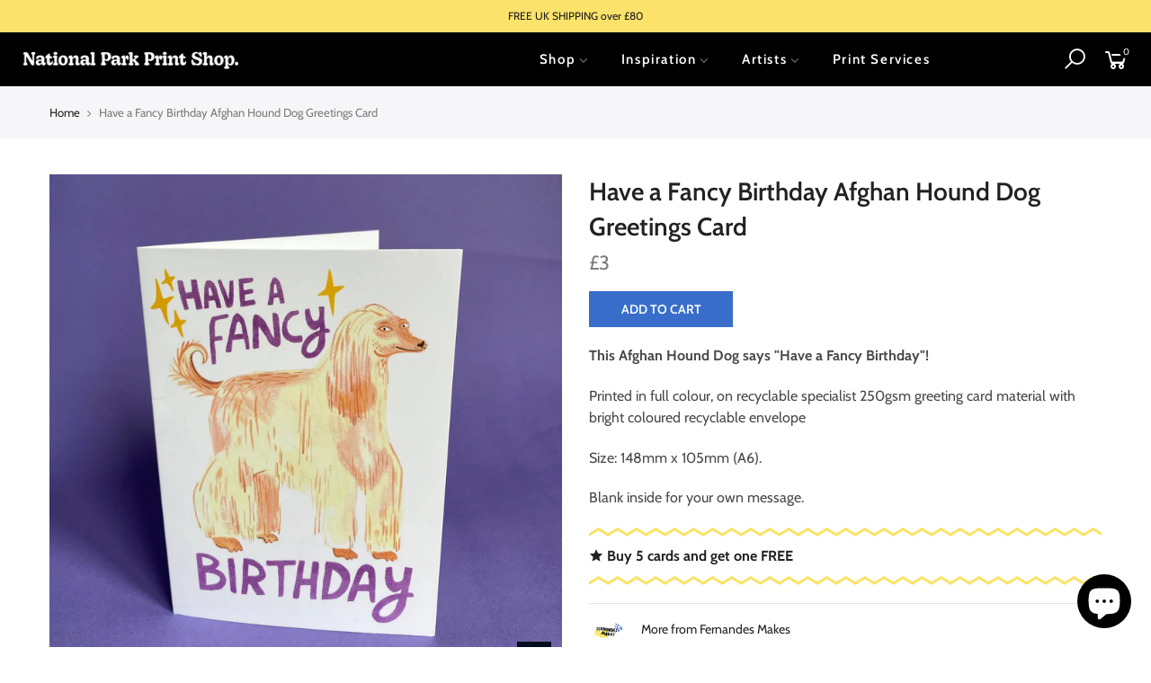

--- FILE ---
content_type: text/html; charset=utf-8
request_url: https://nationalparkprintshop.com/products/have-a-fancy-birthday-afghan-hound-dog-a6-greetings-card
body_size: 21849
content:
<!doctype html>
<html class="no-js" lang="en">
<head>
  <meta charset="utf-8">
  <meta name="viewport" content="width=device-width, initial-scale=1, shrink-to-fit=no, user-scalable=no">
  <meta name="theme-color" content="#386ec9">
  <meta name="format-detection" content="telephone=no">
  <link rel="canonical" href="https://nationalparkprintshop.com/products/have-a-fancy-birthday-afghan-hound-dog-a6-greetings-card">
  <link rel="preconnect" href="//fonts.shopifycdn.com/" crossorigin>
  <link rel="preconnect" href="//cdn.shopify.com/" crossorigin>
  <link rel="preconnect" href="//v.shopify.com/" crossorigin>
  <link rel="dns-prefetch" href="//nationalparkprintshop.com" crossorigin>
  <link rel="dns-prefetch" href="//national-park-print-shop.myshopify.com" crossorigin>
  <link rel="dns-prefetch" href="//cdn.shopify.com" crossorigin>
  <link rel="dns-prefetch" href="//v.shopify.com" crossorigin>
  <link rel="dns-prefetch" href="//fonts.shopifycdn.com" crossorigin>
  <link rel="dns-prefetch" href="//fonts.googleapis.com" crossorigin>
  <link rel="dns-prefetch" href="//kit-pro.fontawesome.com" crossorigin>
  <link rel="preload" as="style" href="//nationalparkprintshop.com/cdn/shop/t/106/assets/pre_theme.min.css?v=26856218000819405991763657850">
  <link rel="preload" as="style" href="//nationalparkprintshop.com/cdn/shop/t/106/assets/theme.scss.css?v=62366421891734565321763657988"><title>Have a Fancy Birthday Afghan Hound Dog Greetings Card &ndash; National Park Print Shop</title><meta name="description" content="This Afghan Hound Dog says &quot;Have a Fancy Birthday&quot;! Printed in full colour, on recyclable specialist 250gsm greeting card material with bright coloured recyclable envelope Size: 148mm x 105mm (A6). Blank inside for your own message."><link rel="shortcut icon" type="image/png" href="//nationalparkprintshop.com/cdn/shop/files/N_Icon_32_32x.png?v=1678110529"><link rel="apple-touch-icon-precomposed" type="image/png" sizes="152x152" href="//nationalparkprintshop.com/cdn/shop/files/N_Icon_512_152x.png?v=1678110480"><!-- social-meta-tags.liquid --><meta name="keywords" content="Have a Fancy Birthday Afghan Hound Dog Greetings Card,National Park Print Shop,nationalparkprintshop.com"/><meta name="author" content="The4"><meta property="og:site_name" content="National Park Print Shop">
<meta property="og:url" content="https://nationalparkprintshop.com/products/have-a-fancy-birthday-afghan-hound-dog-a6-greetings-card">
<meta property="og:title" content="Have a Fancy Birthday Afghan Hound Dog Greetings Card">
<meta property="og:type" content="og:product">
<meta property="og:description" content="This Afghan Hound Dog says &quot;Have a Fancy Birthday&quot;! Printed in full colour, on recyclable specialist 250gsm greeting card material with bright coloured recyclable envelope Size: 148mm x 105mm (A6). Blank inside for your own message."><meta property="product:price:amount" content="3.00">
  <meta property="product:price:amount" content="GBP"><meta property="og:image" content="http://nationalparkprintshop.com/cdn/shop/products/77e770ff8b81b691644f3732a0ff5bd2064c64a95476982bfdc51b62bcec5f49_1200x1200.jpg?v=1681218606"><meta property="og:image:secure_url" content="https://nationalparkprintshop.com/cdn/shop/products/77e770ff8b81b691644f3732a0ff5bd2064c64a95476982bfdc51b62bcec5f49_1200x1200.jpg?v=1681218606"><meta name="twitter:card" content="summary_large_image">
<meta name="twitter:title" content="Have a Fancy Birthday Afghan Hound Dog Greetings Card">
<meta name="twitter:description" content="This Afghan Hound Dog says &quot;Have a Fancy Birthday&quot;! Printed in full colour, on recyclable specialist 250gsm greeting card material with bright coloured recyclable envelope Size: 148mm x 105mm (A6). Blank inside for your own message.">
<script src="https://js.sentry-cdn.com/acb3ed084bbc1cc32298b785a764614e.min.js" crossorigin="anonymous"></script>
<script async data-environment="production" src="https://js.klarna.com/web-sdk/v1/klarna.js" data-client-id="bcc4ed07-b702-5730-aacb-26c09f5c52c4"></script>
<script async src="https://www.google.com/recaptcha/api.js?render=6Lc_xmcqAAAAACGR0hHuEFRTXdmWDjStyKkBmmL2"></script><link href="//nationalparkprintshop.com/cdn/shop/t/106/assets/pre_theme.min.css?v=26856218000819405991763657850" rel="stylesheet" type="text/css" media="all" /><link rel="preload" as="script" href="//nationalparkprintshop.com/cdn/shop/t/106/assets/lazysizes.min.js?v=22238013326549281811763657811">
<link rel="preload" as="script" href="//nationalparkprintshop.com/cdn/shop/t/106/assets/nt_vendor.min.js?v=15107314600890742991763657840">
<link rel="preload" href="//nationalparkprintshop.com/cdn/shop/t/106/assets/style.min.css?v=130338597523131300871763657885" as="style" onload="this.onload=null;this.rel='stylesheet'">
<link rel="preload" href="//nationalparkprintshop.com/cdn/shop/t/106/assets/custom.min.css?v=1.1&v=123200410023515476741763657744" as="style" onload="this.onload=null;this.rel='stylesheet'">
<link href="//nationalparkprintshop.com/cdn/shop/t/106/assets/theme.scss.css?v=62366421891734565321763657988" rel="stylesheet" type="text/css" media="all" />
<link id="sett_clt4" rel="preload" href="//nationalparkprintshop.com/cdn/shop/t/106/assets/sett_cl.css?v=26941603392330745371763657873" as="style" onload="this.onload=null;this.rel='stylesheet'"><link rel="preload" href="//nationalparkprintshop.com/cdn/shop/t/106/assets/line-awesome.min.css?v=36930450349382045261763657817" as="style" onload="this.onload=null;this.rel='stylesheet'">
<script id="js_lzt4" src="//nationalparkprintshop.com/cdn/shop/t/106/assets/lazysizes.min.js?v=22238013326549281811763657811"></script>
<script>document.documentElement.className = document.documentElement.className.replace('no-js', 'yes-js');const t_name = "product", t_cartCount = 0,ThemeIdT4 = null,ThemePuT4 = '#purchase_codet4',t_shop_currency = "GBP", t_moneyFormat = "£{{amount}}", t_cart_url = "\/cart", pr_re_url = "\/recommendations\/products"; if (performance.navigation.type === 2) {location.reload(true);}</script>
<script src="//nationalparkprintshop.com/cdn/shop/t/106/assets/nt_vendor.min.js?v=15107314600890742991763657840" defer="defer" id="js_ntt4"
  data-theme='//nationalparkprintshop.com/cdn/shop/t/106/assets/nt_theme.min.js?v=93637306825489035331763657836'
  data-stt='//nationalparkprintshop.com/cdn/shop/t/106/assets/nt_settings.js?v=43206576970904847981763657988'
  data-cat='//nationalparkprintshop.com/cdn/shop/t/106/assets/cat.min.js?v=118409333558688068511763657740' 
  data-sw='//nationalparkprintshop.com/cdn/shop/t/106/assets/swatch.min.js?v=77793046813851274931763657891'
  data-prjs='//nationalparkprintshop.com/cdn/shop/t/106/assets/produc.min.js?v=159602787084382996341763657854'
  data-my='//nationalparkprintshop.com/cdn/shop/t/106/assets/my.js?v=111603181540343972631763657826' data-cusp='//nationalparkprintshop.com/cdn/shop/t/106/assets/my.js?v=111603181540343972631763657826' data-cur='//nationalparkprintshop.com/cdn/shop/t/106/assets/my.js?v=111603181540343972631763657826' data-mdl='//nationalparkprintshop.com/cdn/shop/t/106/assets/module.min.js?v=72712877271928395091763657825'
  data-map='//nationalparkprintshop.com/cdn/shop/t/106/assets/maplace.min.js?v=123640464312137447171763657821'
  data-time='//nationalparkprintshop.com/cdn/shop/t/106/assets/spacetime.min.js?v=161364803253740588311763657884'
  data-ins='//nationalparkprintshop.com/cdn/shop/t/106/assets/nt_instagram.min.js?v=150539233351459981941763657833'
  data-user='//nationalparkprintshop.com/cdn/shop/t/106/assets/interactable.min.js?v=62689898136142163641763657773'
  data-font='iconKalles , fakalles , Pe-icon-7-stroke , Font Awesome 5 Free:n9'
  data-fm=''
  data-spcmn='//nationalparkprintshop.com/cdn/shopifycloud/storefront/assets/themes_support/shopify_common-5f594365.js'
  data-cust='//nationalparkprintshop.com/cdn/shop/t/106/assets/customerclnt.min.js?v=158442283697986287111763657747'
  data-desadm='//nationalparkprintshop.com/cdn/shop/t/106/assets/des_adm.min.js?v=139719132623125347191763657751'
  data-otherryv='//nationalparkprintshop.com/cdn/shop/t/106/assets/reviewOther.js?v=72029929378534401331763657872'></script>
<script src="//nationalparkprintshop.com/cdn/shop/t/106/assets/nationalparkprintshop.concat.js?v=34843532228929699661765990155" defer="defer"></script><meta name="facebook-domain-verification" content="jr92svg1wka3h24vl0ywbt9lprz8a6" />
    <meta name="google-site-verification" content="39APBYoa5UvluqzeZmlJeN7ORRRc5oSOSSM8we9BQ1s" />

    <script>window.performance && window.performance.mark && window.performance.mark('shopify.content_for_header.start');</script><meta name="google-site-verification" content="39APBYoa5UvluqzeZmlJeN7ORRRc5oSOSSM8we9BQ1s">
<meta name="google-site-verification" content="kp5bnUdRSacjwU8PJCyA3ZwAnqNXOoobIMiCrCIH1H0">
<meta id="shopify-digital-wallet" name="shopify-digital-wallet" content="/44837208222/digital_wallets/dialog">
<meta name="shopify-checkout-api-token" content="5a9dbd6eea86d69999e1a8f0c091795e">
<link rel="alternate" type="application/json+oembed" href="https://nationalparkprintshop.com/products/have-a-fancy-birthday-afghan-hound-dog-a6-greetings-card.oembed">
<script async="async" src="/checkouts/internal/preloads.js?locale=en-GB"></script>
<link rel="preconnect" href="https://shop.app" crossorigin="anonymous">
<script async="async" src="https://shop.app/checkouts/internal/preloads.js?locale=en-GB&shop_id=44837208222" crossorigin="anonymous"></script>
<script id="apple-pay-shop-capabilities" type="application/json">{"shopId":44837208222,"countryCode":"GB","currencyCode":"GBP","merchantCapabilities":["supports3DS"],"merchantId":"gid:\/\/shopify\/Shop\/44837208222","merchantName":"National Park Print Shop","requiredBillingContactFields":["postalAddress","email","phone"],"requiredShippingContactFields":["postalAddress","email","phone"],"shippingType":"shipping","supportedNetworks":["visa","maestro","masterCard","amex","discover","elo"],"total":{"type":"pending","label":"National Park Print Shop","amount":"1.00"},"shopifyPaymentsEnabled":true,"supportsSubscriptions":true}</script>
<script id="shopify-features" type="application/json">{"accessToken":"5a9dbd6eea86d69999e1a8f0c091795e","betas":["rich-media-storefront-analytics"],"domain":"nationalparkprintshop.com","predictiveSearch":true,"shopId":44837208222,"locale":"en"}</script>
<script>var Shopify = Shopify || {};
Shopify.shop = "national-park-print-shop.myshopify.com";
Shopify.locale = "en";
Shopify.currency = {"active":"GBP","rate":"1.0"};
Shopify.country = "GB";
Shopify.theme = {"name":"Kalles 1.5.3 V2.81","id":182697820541,"schema_name":"Kalles","schema_version":"1.5.3","theme_store_id":null,"role":"main"};
Shopify.theme.handle = "null";
Shopify.theme.style = {"id":null,"handle":null};
Shopify.cdnHost = "nationalparkprintshop.com/cdn";
Shopify.routes = Shopify.routes || {};
Shopify.routes.root = "/";</script>
<script type="module">!function(o){(o.Shopify=o.Shopify||{}).modules=!0}(window);</script>
<script>!function(o){function n(){var o=[];function n(){o.push(Array.prototype.slice.apply(arguments))}return n.q=o,n}var t=o.Shopify=o.Shopify||{};t.loadFeatures=n(),t.autoloadFeatures=n()}(window);</script>
<script>
  window.ShopifyPay = window.ShopifyPay || {};
  window.ShopifyPay.apiHost = "shop.app\/pay";
  window.ShopifyPay.redirectState = null;
</script>
<script id="shop-js-analytics" type="application/json">{"pageType":"product"}</script>
<script defer="defer" async type="module" src="//nationalparkprintshop.com/cdn/shopifycloud/shop-js/modules/v2/client.init-shop-cart-sync_WVOgQShq.en.esm.js"></script>
<script defer="defer" async type="module" src="//nationalparkprintshop.com/cdn/shopifycloud/shop-js/modules/v2/chunk.common_C_13GLB1.esm.js"></script>
<script defer="defer" async type="module" src="//nationalparkprintshop.com/cdn/shopifycloud/shop-js/modules/v2/chunk.modal_CLfMGd0m.esm.js"></script>
<script type="module">
  await import("//nationalparkprintshop.com/cdn/shopifycloud/shop-js/modules/v2/client.init-shop-cart-sync_WVOgQShq.en.esm.js");
await import("//nationalparkprintshop.com/cdn/shopifycloud/shop-js/modules/v2/chunk.common_C_13GLB1.esm.js");
await import("//nationalparkprintshop.com/cdn/shopifycloud/shop-js/modules/v2/chunk.modal_CLfMGd0m.esm.js");

  window.Shopify.SignInWithShop?.initShopCartSync?.({"fedCMEnabled":true,"windoidEnabled":true});

</script>
<script>
  window.Shopify = window.Shopify || {};
  if (!window.Shopify.featureAssets) window.Shopify.featureAssets = {};
  window.Shopify.featureAssets['shop-js'] = {"shop-cart-sync":["modules/v2/client.shop-cart-sync_DuR37GeY.en.esm.js","modules/v2/chunk.common_C_13GLB1.esm.js","modules/v2/chunk.modal_CLfMGd0m.esm.js"],"init-fed-cm":["modules/v2/client.init-fed-cm_BucUoe6W.en.esm.js","modules/v2/chunk.common_C_13GLB1.esm.js","modules/v2/chunk.modal_CLfMGd0m.esm.js"],"shop-toast-manager":["modules/v2/client.shop-toast-manager_B0JfrpKj.en.esm.js","modules/v2/chunk.common_C_13GLB1.esm.js","modules/v2/chunk.modal_CLfMGd0m.esm.js"],"init-shop-cart-sync":["modules/v2/client.init-shop-cart-sync_WVOgQShq.en.esm.js","modules/v2/chunk.common_C_13GLB1.esm.js","modules/v2/chunk.modal_CLfMGd0m.esm.js"],"shop-button":["modules/v2/client.shop-button_B_U3bv27.en.esm.js","modules/v2/chunk.common_C_13GLB1.esm.js","modules/v2/chunk.modal_CLfMGd0m.esm.js"],"init-windoid":["modules/v2/client.init-windoid_DuP9q_di.en.esm.js","modules/v2/chunk.common_C_13GLB1.esm.js","modules/v2/chunk.modal_CLfMGd0m.esm.js"],"shop-cash-offers":["modules/v2/client.shop-cash-offers_BmULhtno.en.esm.js","modules/v2/chunk.common_C_13GLB1.esm.js","modules/v2/chunk.modal_CLfMGd0m.esm.js"],"pay-button":["modules/v2/client.pay-button_CrPSEbOK.en.esm.js","modules/v2/chunk.common_C_13GLB1.esm.js","modules/v2/chunk.modal_CLfMGd0m.esm.js"],"init-customer-accounts":["modules/v2/client.init-customer-accounts_jNk9cPYQ.en.esm.js","modules/v2/client.shop-login-button_DJ5ldayH.en.esm.js","modules/v2/chunk.common_C_13GLB1.esm.js","modules/v2/chunk.modal_CLfMGd0m.esm.js"],"avatar":["modules/v2/client.avatar_BTnouDA3.en.esm.js"],"checkout-modal":["modules/v2/client.checkout-modal_pBPyh9w8.en.esm.js","modules/v2/chunk.common_C_13GLB1.esm.js","modules/v2/chunk.modal_CLfMGd0m.esm.js"],"init-shop-for-new-customer-accounts":["modules/v2/client.init-shop-for-new-customer-accounts_BUoCy7a5.en.esm.js","modules/v2/client.shop-login-button_DJ5ldayH.en.esm.js","modules/v2/chunk.common_C_13GLB1.esm.js","modules/v2/chunk.modal_CLfMGd0m.esm.js"],"init-customer-accounts-sign-up":["modules/v2/client.init-customer-accounts-sign-up_CnczCz9H.en.esm.js","modules/v2/client.shop-login-button_DJ5ldayH.en.esm.js","modules/v2/chunk.common_C_13GLB1.esm.js","modules/v2/chunk.modal_CLfMGd0m.esm.js"],"init-shop-email-lookup-coordinator":["modules/v2/client.init-shop-email-lookup-coordinator_CzjY5t9o.en.esm.js","modules/v2/chunk.common_C_13GLB1.esm.js","modules/v2/chunk.modal_CLfMGd0m.esm.js"],"shop-follow-button":["modules/v2/client.shop-follow-button_CsYC63q7.en.esm.js","modules/v2/chunk.common_C_13GLB1.esm.js","modules/v2/chunk.modal_CLfMGd0m.esm.js"],"shop-login-button":["modules/v2/client.shop-login-button_DJ5ldayH.en.esm.js","modules/v2/chunk.common_C_13GLB1.esm.js","modules/v2/chunk.modal_CLfMGd0m.esm.js"],"shop-login":["modules/v2/client.shop-login_B9ccPdmx.en.esm.js","modules/v2/chunk.common_C_13GLB1.esm.js","modules/v2/chunk.modal_CLfMGd0m.esm.js"],"lead-capture":["modules/v2/client.lead-capture_D0K_KgYb.en.esm.js","modules/v2/chunk.common_C_13GLB1.esm.js","modules/v2/chunk.modal_CLfMGd0m.esm.js"],"payment-terms":["modules/v2/client.payment-terms_BWmiNN46.en.esm.js","modules/v2/chunk.common_C_13GLB1.esm.js","modules/v2/chunk.modal_CLfMGd0m.esm.js"]};
</script>
<script id="__st">var __st={"a":44837208222,"offset":0,"reqid":"b5ca8536-ecf6-4d9b-b04b-212daa0a364c-1769624069","pageurl":"nationalparkprintshop.com\/products\/have-a-fancy-birthday-afghan-hound-dog-a6-greetings-card","u":"fae9dafa39e2","p":"product","rtyp":"product","rid":8146133352665};</script>
<script>window.ShopifyPaypalV4VisibilityTracking = true;</script>
<script id="captcha-bootstrap">!function(){'use strict';const t='contact',e='account',n='new_comment',o=[[t,t],['blogs',n],['comments',n],[t,'customer']],c=[[e,'customer_login'],[e,'guest_login'],[e,'recover_customer_password'],[e,'create_customer']],r=t=>t.map((([t,e])=>`form[action*='/${t}']:not([data-nocaptcha='true']) input[name='form_type'][value='${e}']`)).join(','),a=t=>()=>t?[...document.querySelectorAll(t)].map((t=>t.form)):[];function s(){const t=[...o],e=r(t);return a(e)}const i='password',u='form_key',d=['recaptcha-v3-token','g-recaptcha-response','h-captcha-response',i],f=()=>{try{return window.sessionStorage}catch{return}},m='__shopify_v',_=t=>t.elements[u];function p(t,e,n=!1){try{const o=window.sessionStorage,c=JSON.parse(o.getItem(e)),{data:r}=function(t){const{data:e,action:n}=t;return t[m]||n?{data:e,action:n}:{data:t,action:n}}(c);for(const[e,n]of Object.entries(r))t.elements[e]&&(t.elements[e].value=n);n&&o.removeItem(e)}catch(o){console.error('form repopulation failed',{error:o})}}const l='form_type',E='cptcha';function T(t){t.dataset[E]=!0}const w=window,h=w.document,L='Shopify',v='ce_forms',y='captcha';let A=!1;((t,e)=>{const n=(g='f06e6c50-85a8-45c8-87d0-21a2b65856fe',I='https://cdn.shopify.com/shopifycloud/storefront-forms-hcaptcha/ce_storefront_forms_captcha_hcaptcha.v1.5.2.iife.js',D={infoText:'Protected by hCaptcha',privacyText:'Privacy',termsText:'Terms'},(t,e,n)=>{const o=w[L][v],c=o.bindForm;if(c)return c(t,g,e,D).then(n);var r;o.q.push([[t,g,e,D],n]),r=I,A||(h.body.append(Object.assign(h.createElement('script'),{id:'captcha-provider',async:!0,src:r})),A=!0)});var g,I,D;w[L]=w[L]||{},w[L][v]=w[L][v]||{},w[L][v].q=[],w[L][y]=w[L][y]||{},w[L][y].protect=function(t,e){n(t,void 0,e),T(t)},Object.freeze(w[L][y]),function(t,e,n,w,h,L){const[v,y,A,g]=function(t,e,n){const i=e?o:[],u=t?c:[],d=[...i,...u],f=r(d),m=r(i),_=r(d.filter((([t,e])=>n.includes(e))));return[a(f),a(m),a(_),s()]}(w,h,L),I=t=>{const e=t.target;return e instanceof HTMLFormElement?e:e&&e.form},D=t=>v().includes(t);t.addEventListener('submit',(t=>{const e=I(t);if(!e)return;const n=D(e)&&!e.dataset.hcaptchaBound&&!e.dataset.recaptchaBound,o=_(e),c=g().includes(e)&&(!o||!o.value);(n||c)&&t.preventDefault(),c&&!n&&(function(t){try{if(!f())return;!function(t){const e=f();if(!e)return;const n=_(t);if(!n)return;const o=n.value;o&&e.removeItem(o)}(t);const e=Array.from(Array(32),(()=>Math.random().toString(36)[2])).join('');!function(t,e){_(t)||t.append(Object.assign(document.createElement('input'),{type:'hidden',name:u})),t.elements[u].value=e}(t,e),function(t,e){const n=f();if(!n)return;const o=[...t.querySelectorAll(`input[type='${i}']`)].map((({name:t})=>t)),c=[...d,...o],r={};for(const[a,s]of new FormData(t).entries())c.includes(a)||(r[a]=s);n.setItem(e,JSON.stringify({[m]:1,action:t.action,data:r}))}(t,e)}catch(e){console.error('failed to persist form',e)}}(e),e.submit())}));const S=(t,e)=>{t&&!t.dataset[E]&&(n(t,e.some((e=>e===t))),T(t))};for(const o of['focusin','change'])t.addEventListener(o,(t=>{const e=I(t);D(e)&&S(e,y())}));const B=e.get('form_key'),M=e.get(l),P=B&&M;t.addEventListener('DOMContentLoaded',(()=>{const t=y();if(P)for(const e of t)e.elements[l].value===M&&p(e,B);[...new Set([...A(),...v().filter((t=>'true'===t.dataset.shopifyCaptcha))])].forEach((e=>S(e,t)))}))}(h,new URLSearchParams(w.location.search),n,t,e,['guest_login'])})(!0,!1)}();</script>
<script integrity="sha256-4kQ18oKyAcykRKYeNunJcIwy7WH5gtpwJnB7kiuLZ1E=" data-source-attribution="shopify.loadfeatures" defer="defer" src="//nationalparkprintshop.com/cdn/shopifycloud/storefront/assets/storefront/load_feature-a0a9edcb.js" crossorigin="anonymous"></script>
<script crossorigin="anonymous" defer="defer" src="//nationalparkprintshop.com/cdn/shopifycloud/storefront/assets/shopify_pay/storefront-65b4c6d7.js?v=20250812"></script>
<script data-source-attribution="shopify.dynamic_checkout.dynamic.init">var Shopify=Shopify||{};Shopify.PaymentButton=Shopify.PaymentButton||{isStorefrontPortableWallets:!0,init:function(){window.Shopify.PaymentButton.init=function(){};var t=document.createElement("script");t.src="https://nationalparkprintshop.com/cdn/shopifycloud/portable-wallets/latest/portable-wallets.en.js",t.type="module",document.head.appendChild(t)}};
</script>
<script data-source-attribution="shopify.dynamic_checkout.buyer_consent">
  function portableWalletsHideBuyerConsent(e){var t=document.getElementById("shopify-buyer-consent"),n=document.getElementById("shopify-subscription-policy-button");t&&n&&(t.classList.add("hidden"),t.setAttribute("aria-hidden","true"),n.removeEventListener("click",e))}function portableWalletsShowBuyerConsent(e){var t=document.getElementById("shopify-buyer-consent"),n=document.getElementById("shopify-subscription-policy-button");t&&n&&(t.classList.remove("hidden"),t.removeAttribute("aria-hidden"),n.addEventListener("click",e))}window.Shopify?.PaymentButton&&(window.Shopify.PaymentButton.hideBuyerConsent=portableWalletsHideBuyerConsent,window.Shopify.PaymentButton.showBuyerConsent=portableWalletsShowBuyerConsent);
</script>
<script data-source-attribution="shopify.dynamic_checkout.cart.bootstrap">document.addEventListener("DOMContentLoaded",(function(){function t(){return document.querySelector("shopify-accelerated-checkout-cart, shopify-accelerated-checkout")}if(t())Shopify.PaymentButton.init();else{new MutationObserver((function(e,n){t()&&(Shopify.PaymentButton.init(),n.disconnect())})).observe(document.body,{childList:!0,subtree:!0})}}));
</script>
<script id='scb4127' type='text/javascript' async='' src='https://nationalparkprintshop.com/cdn/shopifycloud/privacy-banner/storefront-banner.js'></script><link id="shopify-accelerated-checkout-styles" rel="stylesheet" media="screen" href="https://nationalparkprintshop.com/cdn/shopifycloud/portable-wallets/latest/accelerated-checkout-backwards-compat.css" crossorigin="anonymous">
<style id="shopify-accelerated-checkout-cart">
        #shopify-buyer-consent {
  margin-top: 1em;
  display: inline-block;
  width: 100%;
}

#shopify-buyer-consent.hidden {
  display: none;
}

#shopify-subscription-policy-button {
  background: none;
  border: none;
  padding: 0;
  text-decoration: underline;
  font-size: inherit;
  cursor: pointer;
}

#shopify-subscription-policy-button::before {
  box-shadow: none;
}

      </style>

<script>window.performance && window.performance.mark && window.performance.mark('shopify.content_for_header.end');</script>
<script src="https://cdn.shopify.com/extensions/e8878072-2f6b-4e89-8082-94b04320908d/inbox-1254/assets/inbox-chat-loader.js" type="text/javascript" defer="defer"></script>
<link href="https://monorail-edge.shopifysvc.com" rel="dns-prefetch">
<script>(function(){if ("sendBeacon" in navigator && "performance" in window) {try {var session_token_from_headers = performance.getEntriesByType('navigation')[0].serverTiming.find(x => x.name == '_s').description;} catch {var session_token_from_headers = undefined;}var session_cookie_matches = document.cookie.match(/_shopify_s=([^;]*)/);var session_token_from_cookie = session_cookie_matches && session_cookie_matches.length === 2 ? session_cookie_matches[1] : "";var session_token = session_token_from_headers || session_token_from_cookie || "";function handle_abandonment_event(e) {var entries = performance.getEntries().filter(function(entry) {return /monorail-edge.shopifysvc.com/.test(entry.name);});if (!window.abandonment_tracked && entries.length === 0) {window.abandonment_tracked = true;var currentMs = Date.now();var navigation_start = performance.timing.navigationStart;var payload = {shop_id: 44837208222,url: window.location.href,navigation_start,duration: currentMs - navigation_start,session_token,page_type: "product"};window.navigator.sendBeacon("https://monorail-edge.shopifysvc.com/v1/produce", JSON.stringify({schema_id: "online_store_buyer_site_abandonment/1.1",payload: payload,metadata: {event_created_at_ms: currentMs,event_sent_at_ms: currentMs}}));}}window.addEventListener('pagehide', handle_abandonment_event);}}());</script>
<script id="web-pixels-manager-setup">(function e(e,d,r,n,o){if(void 0===o&&(o={}),!Boolean(null===(a=null===(i=window.Shopify)||void 0===i?void 0:i.analytics)||void 0===a?void 0:a.replayQueue)){var i,a;window.Shopify=window.Shopify||{};var t=window.Shopify;t.analytics=t.analytics||{};var s=t.analytics;s.replayQueue=[],s.publish=function(e,d,r){return s.replayQueue.push([e,d,r]),!0};try{self.performance.mark("wpm:start")}catch(e){}var l=function(){var e={modern:/Edge?\/(1{2}[4-9]|1[2-9]\d|[2-9]\d{2}|\d{4,})\.\d+(\.\d+|)|Firefox\/(1{2}[4-9]|1[2-9]\d|[2-9]\d{2}|\d{4,})\.\d+(\.\d+|)|Chrom(ium|e)\/(9{2}|\d{3,})\.\d+(\.\d+|)|(Maci|X1{2}).+ Version\/(15\.\d+|(1[6-9]|[2-9]\d|\d{3,})\.\d+)([,.]\d+|)( \(\w+\)|)( Mobile\/\w+|) Safari\/|Chrome.+OPR\/(9{2}|\d{3,})\.\d+\.\d+|(CPU[ +]OS|iPhone[ +]OS|CPU[ +]iPhone|CPU IPhone OS|CPU iPad OS)[ +]+(15[._]\d+|(1[6-9]|[2-9]\d|\d{3,})[._]\d+)([._]\d+|)|Android:?[ /-](13[3-9]|1[4-9]\d|[2-9]\d{2}|\d{4,})(\.\d+|)(\.\d+|)|Android.+Firefox\/(13[5-9]|1[4-9]\d|[2-9]\d{2}|\d{4,})\.\d+(\.\d+|)|Android.+Chrom(ium|e)\/(13[3-9]|1[4-9]\d|[2-9]\d{2}|\d{4,})\.\d+(\.\d+|)|SamsungBrowser\/([2-9]\d|\d{3,})\.\d+/,legacy:/Edge?\/(1[6-9]|[2-9]\d|\d{3,})\.\d+(\.\d+|)|Firefox\/(5[4-9]|[6-9]\d|\d{3,})\.\d+(\.\d+|)|Chrom(ium|e)\/(5[1-9]|[6-9]\d|\d{3,})\.\d+(\.\d+|)([\d.]+$|.*Safari\/(?![\d.]+ Edge\/[\d.]+$))|(Maci|X1{2}).+ Version\/(10\.\d+|(1[1-9]|[2-9]\d|\d{3,})\.\d+)([,.]\d+|)( \(\w+\)|)( Mobile\/\w+|) Safari\/|Chrome.+OPR\/(3[89]|[4-9]\d|\d{3,})\.\d+\.\d+|(CPU[ +]OS|iPhone[ +]OS|CPU[ +]iPhone|CPU IPhone OS|CPU iPad OS)[ +]+(10[._]\d+|(1[1-9]|[2-9]\d|\d{3,})[._]\d+)([._]\d+|)|Android:?[ /-](13[3-9]|1[4-9]\d|[2-9]\d{2}|\d{4,})(\.\d+|)(\.\d+|)|Mobile Safari.+OPR\/([89]\d|\d{3,})\.\d+\.\d+|Android.+Firefox\/(13[5-9]|1[4-9]\d|[2-9]\d{2}|\d{4,})\.\d+(\.\d+|)|Android.+Chrom(ium|e)\/(13[3-9]|1[4-9]\d|[2-9]\d{2}|\d{4,})\.\d+(\.\d+|)|Android.+(UC? ?Browser|UCWEB|U3)[ /]?(15\.([5-9]|\d{2,})|(1[6-9]|[2-9]\d|\d{3,})\.\d+)\.\d+|SamsungBrowser\/(5\.\d+|([6-9]|\d{2,})\.\d+)|Android.+MQ{2}Browser\/(14(\.(9|\d{2,})|)|(1[5-9]|[2-9]\d|\d{3,})(\.\d+|))(\.\d+|)|K[Aa][Ii]OS\/(3\.\d+|([4-9]|\d{2,})\.\d+)(\.\d+|)/},d=e.modern,r=e.legacy,n=navigator.userAgent;return n.match(d)?"modern":n.match(r)?"legacy":"unknown"}(),u="modern"===l?"modern":"legacy",c=(null!=n?n:{modern:"",legacy:""})[u],f=function(e){return[e.baseUrl,"/wpm","/b",e.hashVersion,"modern"===e.buildTarget?"m":"l",".js"].join("")}({baseUrl:d,hashVersion:r,buildTarget:u}),m=function(e){var d=e.version,r=e.bundleTarget,n=e.surface,o=e.pageUrl,i=e.monorailEndpoint;return{emit:function(e){var a=e.status,t=e.errorMsg,s=(new Date).getTime(),l=JSON.stringify({metadata:{event_sent_at_ms:s},events:[{schema_id:"web_pixels_manager_load/3.1",payload:{version:d,bundle_target:r,page_url:o,status:a,surface:n,error_msg:t},metadata:{event_created_at_ms:s}}]});if(!i)return console&&console.warn&&console.warn("[Web Pixels Manager] No Monorail endpoint provided, skipping logging."),!1;try{return self.navigator.sendBeacon.bind(self.navigator)(i,l)}catch(e){}var u=new XMLHttpRequest;try{return u.open("POST",i,!0),u.setRequestHeader("Content-Type","text/plain"),u.send(l),!0}catch(e){return console&&console.warn&&console.warn("[Web Pixels Manager] Got an unhandled error while logging to Monorail."),!1}}}}({version:r,bundleTarget:l,surface:e.surface,pageUrl:self.location.href,monorailEndpoint:e.monorailEndpoint});try{o.browserTarget=l,function(e){var d=e.src,r=e.async,n=void 0===r||r,o=e.onload,i=e.onerror,a=e.sri,t=e.scriptDataAttributes,s=void 0===t?{}:t,l=document.createElement("script"),u=document.querySelector("head"),c=document.querySelector("body");if(l.async=n,l.src=d,a&&(l.integrity=a,l.crossOrigin="anonymous"),s)for(var f in s)if(Object.prototype.hasOwnProperty.call(s,f))try{l.dataset[f]=s[f]}catch(e){}if(o&&l.addEventListener("load",o),i&&l.addEventListener("error",i),u)u.appendChild(l);else{if(!c)throw new Error("Did not find a head or body element to append the script");c.appendChild(l)}}({src:f,async:!0,onload:function(){if(!function(){var e,d;return Boolean(null===(d=null===(e=window.Shopify)||void 0===e?void 0:e.analytics)||void 0===d?void 0:d.initialized)}()){var d=window.webPixelsManager.init(e)||void 0;if(d){var r=window.Shopify.analytics;r.replayQueue.forEach((function(e){var r=e[0],n=e[1],o=e[2];d.publishCustomEvent(r,n,o)})),r.replayQueue=[],r.publish=d.publishCustomEvent,r.visitor=d.visitor,r.initialized=!0}}},onerror:function(){return m.emit({status:"failed",errorMsg:"".concat(f," has failed to load")})},sri:function(e){var d=/^sha384-[A-Za-z0-9+/=]+$/;return"string"==typeof e&&d.test(e)}(c)?c:"",scriptDataAttributes:o}),m.emit({status:"loading"})}catch(e){m.emit({status:"failed",errorMsg:(null==e?void 0:e.message)||"Unknown error"})}}})({shopId: 44837208222,storefrontBaseUrl: "https://nationalparkprintshop.com",extensionsBaseUrl: "https://extensions.shopifycdn.com/cdn/shopifycloud/web-pixels-manager",monorailEndpoint: "https://monorail-edge.shopifysvc.com/unstable/produce_batch",surface: "storefront-renderer",enabledBetaFlags: ["2dca8a86"],webPixelsConfigList: [{"id":"926679421","configuration":"{\"config\":\"{\\\"google_tag_ids\\\":[\\\"AW-485432756\\\",\\\"GT-57S4KK9\\\"],\\\"target_country\\\":\\\"GB\\\",\\\"gtag_events\\\":[{\\\"type\\\":\\\"begin_checkout\\\",\\\"action_label\\\":[\\\"G-7XHMD4XFDJ\\\",\\\"AW-485432756\\\/sfiGCLDQs_EBELS7vOcB\\\"]},{\\\"type\\\":\\\"search\\\",\\\"action_label\\\":[\\\"G-7XHMD4XFDJ\\\",\\\"AW-485432756\\\/yXCFCLPQs_EBELS7vOcB\\\"]},{\\\"type\\\":\\\"view_item\\\",\\\"action_label\\\":[\\\"G-7XHMD4XFDJ\\\",\\\"AW-485432756\\\/yiiZCKrQs_EBELS7vOcB\\\",\\\"MC-L3516THPW1\\\"]},{\\\"type\\\":\\\"purchase\\\",\\\"action_label\\\":[\\\"G-7XHMD4XFDJ\\\",\\\"AW-485432756\\\/M9tQCKfQs_EBELS7vOcB\\\",\\\"MC-L3516THPW1\\\"]},{\\\"type\\\":\\\"page_view\\\",\\\"action_label\\\":[\\\"G-7XHMD4XFDJ\\\",\\\"AW-485432756\\\/2R3HCKTQs_EBELS7vOcB\\\",\\\"MC-L3516THPW1\\\"]},{\\\"type\\\":\\\"add_payment_info\\\",\\\"action_label\\\":[\\\"G-7XHMD4XFDJ\\\",\\\"AW-485432756\\\/BdEhCLbQs_EBELS7vOcB\\\"]},{\\\"type\\\":\\\"add_to_cart\\\",\\\"action_label\\\":[\\\"G-7XHMD4XFDJ\\\",\\\"AW-485432756\\\/DqDwCK3Qs_EBELS7vOcB\\\"]}],\\\"enable_monitoring_mode\\\":false}\"}","eventPayloadVersion":"v1","runtimeContext":"OPEN","scriptVersion":"b2a88bafab3e21179ed38636efcd8a93","type":"APP","apiClientId":1780363,"privacyPurposes":[],"dataSharingAdjustments":{"protectedCustomerApprovalScopes":["read_customer_address","read_customer_email","read_customer_name","read_customer_personal_data","read_customer_phone"]}},{"id":"390136025","configuration":"{\"pixelCode\":\"C9CLJ024VMMVR4Q8A0V0\"}","eventPayloadVersion":"v1","runtimeContext":"STRICT","scriptVersion":"22e92c2ad45662f435e4801458fb78cc","type":"APP","apiClientId":4383523,"privacyPurposes":["ANALYTICS","MARKETING","SALE_OF_DATA"],"dataSharingAdjustments":{"protectedCustomerApprovalScopes":["read_customer_address","read_customer_email","read_customer_name","read_customer_personal_data","read_customer_phone"]}},{"id":"162234585","configuration":"{\"pixel_id\":\"680449716238767\",\"pixel_type\":\"facebook_pixel\",\"metaapp_system_user_token\":\"-\"}","eventPayloadVersion":"v1","runtimeContext":"OPEN","scriptVersion":"ca16bc87fe92b6042fbaa3acc2fbdaa6","type":"APP","apiClientId":2329312,"privacyPurposes":["ANALYTICS","MARKETING","SALE_OF_DATA"],"dataSharingAdjustments":{"protectedCustomerApprovalScopes":["read_customer_address","read_customer_email","read_customer_name","read_customer_personal_data","read_customer_phone"]}},{"id":"71958745","configuration":"{\"tagID\":\"2613327359728\"}","eventPayloadVersion":"v1","runtimeContext":"STRICT","scriptVersion":"18031546ee651571ed29edbe71a3550b","type":"APP","apiClientId":3009811,"privacyPurposes":["ANALYTICS","MARKETING","SALE_OF_DATA"],"dataSharingAdjustments":{"protectedCustomerApprovalScopes":["read_customer_address","read_customer_email","read_customer_name","read_customer_personal_data","read_customer_phone"]}},{"id":"10125529","configuration":"{\"myshopifyDomain\":\"national-park-print-shop.myshopify.com\"}","eventPayloadVersion":"v1","runtimeContext":"STRICT","scriptVersion":"23b97d18e2aa74363140dc29c9284e87","type":"APP","apiClientId":2775569,"privacyPurposes":["ANALYTICS","MARKETING","SALE_OF_DATA"],"dataSharingAdjustments":{"protectedCustomerApprovalScopes":["read_customer_address","read_customer_email","read_customer_name","read_customer_phone","read_customer_personal_data"]}},{"id":"shopify-app-pixel","configuration":"{}","eventPayloadVersion":"v1","runtimeContext":"STRICT","scriptVersion":"0450","apiClientId":"shopify-pixel","type":"APP","privacyPurposes":["ANALYTICS","MARKETING"]},{"id":"shopify-custom-pixel","eventPayloadVersion":"v1","runtimeContext":"LAX","scriptVersion":"0450","apiClientId":"shopify-pixel","type":"CUSTOM","privacyPurposes":["ANALYTICS","MARKETING"]}],isMerchantRequest: false,initData: {"shop":{"name":"National Park Print Shop","paymentSettings":{"currencyCode":"GBP"},"myshopifyDomain":"national-park-print-shop.myshopify.com","countryCode":"GB","storefrontUrl":"https:\/\/nationalparkprintshop.com"},"customer":null,"cart":null,"checkout":null,"productVariants":[{"price":{"amount":3.0,"currencyCode":"GBP"},"product":{"title":"Have a Fancy Birthday Afghan Hound Dog Greetings Card","vendor":"Fernandes Makes","id":"8146133352665","untranslatedTitle":"Have a Fancy Birthday Afghan Hound Dog Greetings Card","url":"\/products\/have-a-fancy-birthday-afghan-hound-dog-a6-greetings-card","type":"Greetings Cards"},"id":"43852453511385","image":{"src":"\/\/nationalparkprintshop.com\/cdn\/shop\/products\/77e770ff8b81b691644f3732a0ff5bd2064c64a95476982bfdc51b62bcec5f49.jpg?v=1681218606"},"sku":"","title":"Default Title","untranslatedTitle":"Default Title"}],"purchasingCompany":null},},"https://nationalparkprintshop.com/cdn","fcfee988w5aeb613cpc8e4bc33m6693e112",{"modern":"","legacy":""},{"shopId":"44837208222","storefrontBaseUrl":"https:\/\/nationalparkprintshop.com","extensionBaseUrl":"https:\/\/extensions.shopifycdn.com\/cdn\/shopifycloud\/web-pixels-manager","surface":"storefront-renderer","enabledBetaFlags":"[\"2dca8a86\"]","isMerchantRequest":"false","hashVersion":"fcfee988w5aeb613cpc8e4bc33m6693e112","publish":"custom","events":"[[\"page_viewed\",{}],[\"product_viewed\",{\"productVariant\":{\"price\":{\"amount\":3.0,\"currencyCode\":\"GBP\"},\"product\":{\"title\":\"Have a Fancy Birthday Afghan Hound Dog Greetings Card\",\"vendor\":\"Fernandes Makes\",\"id\":\"8146133352665\",\"untranslatedTitle\":\"Have a Fancy Birthday Afghan Hound Dog Greetings Card\",\"url\":\"\/products\/have-a-fancy-birthday-afghan-hound-dog-a6-greetings-card\",\"type\":\"Greetings Cards\"},\"id\":\"43852453511385\",\"image\":{\"src\":\"\/\/nationalparkprintshop.com\/cdn\/shop\/products\/77e770ff8b81b691644f3732a0ff5bd2064c64a95476982bfdc51b62bcec5f49.jpg?v=1681218606\"},\"sku\":\"\",\"title\":\"Default Title\",\"untranslatedTitle\":\"Default Title\"}}]]"});</script><script>
  window.ShopifyAnalytics = window.ShopifyAnalytics || {};
  window.ShopifyAnalytics.meta = window.ShopifyAnalytics.meta || {};
  window.ShopifyAnalytics.meta.currency = 'GBP';
  var meta = {"product":{"id":8146133352665,"gid":"gid:\/\/shopify\/Product\/8146133352665","vendor":"Fernandes Makes","type":"Greetings Cards","handle":"have-a-fancy-birthday-afghan-hound-dog-a6-greetings-card","variants":[{"id":43852453511385,"price":300,"name":"Have a Fancy Birthday Afghan Hound Dog Greetings Card","public_title":null,"sku":""}],"remote":false},"page":{"pageType":"product","resourceType":"product","resourceId":8146133352665,"requestId":"b5ca8536-ecf6-4d9b-b04b-212daa0a364c-1769624069"}};
  for (var attr in meta) {
    window.ShopifyAnalytics.meta[attr] = meta[attr];
  }
</script>
<script class="analytics">
  (function () {
    var customDocumentWrite = function(content) {
      var jquery = null;

      if (window.jQuery) {
        jquery = window.jQuery;
      } else if (window.Checkout && window.Checkout.$) {
        jquery = window.Checkout.$;
      }

      if (jquery) {
        jquery('body').append(content);
      }
    };

    var hasLoggedConversion = function(token) {
      if (token) {
        return document.cookie.indexOf('loggedConversion=' + token) !== -1;
      }
      return false;
    }

    var setCookieIfConversion = function(token) {
      if (token) {
        var twoMonthsFromNow = new Date(Date.now());
        twoMonthsFromNow.setMonth(twoMonthsFromNow.getMonth() + 2);

        document.cookie = 'loggedConversion=' + token + '; expires=' + twoMonthsFromNow;
      }
    }

    var trekkie = window.ShopifyAnalytics.lib = window.trekkie = window.trekkie || [];
    if (trekkie.integrations) {
      return;
    }
    trekkie.methods = [
      'identify',
      'page',
      'ready',
      'track',
      'trackForm',
      'trackLink'
    ];
    trekkie.factory = function(method) {
      return function() {
        var args = Array.prototype.slice.call(arguments);
        args.unshift(method);
        trekkie.push(args);
        return trekkie;
      };
    };
    for (var i = 0; i < trekkie.methods.length; i++) {
      var key = trekkie.methods[i];
      trekkie[key] = trekkie.factory(key);
    }
    trekkie.load = function(config) {
      trekkie.config = config || {};
      trekkie.config.initialDocumentCookie = document.cookie;
      var first = document.getElementsByTagName('script')[0];
      var script = document.createElement('script');
      script.type = 'text/javascript';
      script.onerror = function(e) {
        var scriptFallback = document.createElement('script');
        scriptFallback.type = 'text/javascript';
        scriptFallback.onerror = function(error) {
                var Monorail = {
      produce: function produce(monorailDomain, schemaId, payload) {
        var currentMs = new Date().getTime();
        var event = {
          schema_id: schemaId,
          payload: payload,
          metadata: {
            event_created_at_ms: currentMs,
            event_sent_at_ms: currentMs
          }
        };
        return Monorail.sendRequest("https://" + monorailDomain + "/v1/produce", JSON.stringify(event));
      },
      sendRequest: function sendRequest(endpointUrl, payload) {
        // Try the sendBeacon API
        if (window && window.navigator && typeof window.navigator.sendBeacon === 'function' && typeof window.Blob === 'function' && !Monorail.isIos12()) {
          var blobData = new window.Blob([payload], {
            type: 'text/plain'
          });

          if (window.navigator.sendBeacon(endpointUrl, blobData)) {
            return true;
          } // sendBeacon was not successful

        } // XHR beacon

        var xhr = new XMLHttpRequest();

        try {
          xhr.open('POST', endpointUrl);
          xhr.setRequestHeader('Content-Type', 'text/plain');
          xhr.send(payload);
        } catch (e) {
          console.log(e);
        }

        return false;
      },
      isIos12: function isIos12() {
        return window.navigator.userAgent.lastIndexOf('iPhone; CPU iPhone OS 12_') !== -1 || window.navigator.userAgent.lastIndexOf('iPad; CPU OS 12_') !== -1;
      }
    };
    Monorail.produce('monorail-edge.shopifysvc.com',
      'trekkie_storefront_load_errors/1.1',
      {shop_id: 44837208222,
      theme_id: 182697820541,
      app_name: "storefront",
      context_url: window.location.href,
      source_url: "//nationalparkprintshop.com/cdn/s/trekkie.storefront.a804e9514e4efded663580eddd6991fcc12b5451.min.js"});

        };
        scriptFallback.async = true;
        scriptFallback.src = '//nationalparkprintshop.com/cdn/s/trekkie.storefront.a804e9514e4efded663580eddd6991fcc12b5451.min.js';
        first.parentNode.insertBefore(scriptFallback, first);
      };
      script.async = true;
      script.src = '//nationalparkprintshop.com/cdn/s/trekkie.storefront.a804e9514e4efded663580eddd6991fcc12b5451.min.js';
      first.parentNode.insertBefore(script, first);
    };
    trekkie.load(
      {"Trekkie":{"appName":"storefront","development":false,"defaultAttributes":{"shopId":44837208222,"isMerchantRequest":null,"themeId":182697820541,"themeCityHash":"5677582776362402465","contentLanguage":"en","currency":"GBP","eventMetadataId":"e676fe24-e588-4dac-a390-9c3d93241837"},"isServerSideCookieWritingEnabled":true,"monorailRegion":"shop_domain","enabledBetaFlags":["65f19447","b5387b81"]},"Session Attribution":{},"S2S":{"facebookCapiEnabled":true,"source":"trekkie-storefront-renderer","apiClientId":580111}}
    );

    var loaded = false;
    trekkie.ready(function() {
      if (loaded) return;
      loaded = true;

      window.ShopifyAnalytics.lib = window.trekkie;

      var originalDocumentWrite = document.write;
      document.write = customDocumentWrite;
      try { window.ShopifyAnalytics.merchantGoogleAnalytics.call(this); } catch(error) {};
      document.write = originalDocumentWrite;

      window.ShopifyAnalytics.lib.page(null,{"pageType":"product","resourceType":"product","resourceId":8146133352665,"requestId":"b5ca8536-ecf6-4d9b-b04b-212daa0a364c-1769624069","shopifyEmitted":true});

      var match = window.location.pathname.match(/checkouts\/(.+)\/(thank_you|post_purchase)/)
      var token = match? match[1]: undefined;
      if (!hasLoggedConversion(token)) {
        setCookieIfConversion(token);
        window.ShopifyAnalytics.lib.track("Viewed Product",{"currency":"GBP","variantId":43852453511385,"productId":8146133352665,"productGid":"gid:\/\/shopify\/Product\/8146133352665","name":"Have a Fancy Birthday Afghan Hound Dog Greetings Card","price":"3.00","sku":"","brand":"Fernandes Makes","variant":null,"category":"Greetings Cards","nonInteraction":true,"remote":false},undefined,undefined,{"shopifyEmitted":true});
      window.ShopifyAnalytics.lib.track("monorail:\/\/trekkie_storefront_viewed_product\/1.1",{"currency":"GBP","variantId":43852453511385,"productId":8146133352665,"productGid":"gid:\/\/shopify\/Product\/8146133352665","name":"Have a Fancy Birthday Afghan Hound Dog Greetings Card","price":"3.00","sku":"","brand":"Fernandes Makes","variant":null,"category":"Greetings Cards","nonInteraction":true,"remote":false,"referer":"https:\/\/nationalparkprintshop.com\/products\/have-a-fancy-birthday-afghan-hound-dog-a6-greetings-card"});
      }
    });


        var eventsListenerScript = document.createElement('script');
        eventsListenerScript.async = true;
        eventsListenerScript.src = "//nationalparkprintshop.com/cdn/shopifycloud/storefront/assets/shop_events_listener-3da45d37.js";
        document.getElementsByTagName('head')[0].appendChild(eventsListenerScript);

})();</script>
  <script>
  if (!window.ga || (window.ga && typeof window.ga !== 'function')) {
    window.ga = function ga() {
      (window.ga.q = window.ga.q || []).push(arguments);
      if (window.Shopify && window.Shopify.analytics && typeof window.Shopify.analytics.publish === 'function') {
        window.Shopify.analytics.publish("ga_stub_called", {}, {sendTo: "google_osp_migration"});
      }
      console.error("Shopify's Google Analytics stub called with:", Array.from(arguments), "\nSee https://help.shopify.com/manual/promoting-marketing/pixels/pixel-migration#google for more information.");
    };
    if (window.Shopify && window.Shopify.analytics && typeof window.Shopify.analytics.publish === 'function') {
      window.Shopify.analytics.publish("ga_stub_initialized", {}, {sendTo: "google_osp_migration"});
    }
  }
</script>
<script
  defer
  src="https://nationalparkprintshop.com/cdn/shopifycloud/perf-kit/shopify-perf-kit-3.1.0.min.js"
  data-application="storefront-renderer"
  data-shop-id="44837208222"
  data-render-region="gcp-us-east1"
  data-page-type="product"
  data-theme-instance-id="182697820541"
  data-theme-name="Kalles"
  data-theme-version="1.5.3"
  data-monorail-region="shop_domain"
  data-resource-timing-sampling-rate="10"
  data-shs="true"
  data-shs-beacon="true"
  data-shs-export-with-fetch="true"
  data-shs-logs-sample-rate="1"
  data-shs-beacon-endpoint="https://nationalparkprintshop.com/api/collect"
></script>
</head>
<body class="kalles_140 lazy_icons min_cqty_0 btnt4_style_1 zoom_tp_2 css_scrollbar template-product js_search_true cart_pos_side kalles_toolbar_false hover_img1 swatch_style_rounded swatch_list_size_small label_style_rectangular wrapper_full_width header_full_true header_sticky_true hide_scrolld_false des_header_3 rtl_false h_transparent_false h_tr_top_false h_banner_true top_bar_false catalog_mode_false cat_sticky_false lazyload"><div id="ld_cl_bar" class="op__0 pe_none"></div><div id="shopify-section-header_banner" class="shopify-section"><div class="h__banner bgp pt__10 pb__10 fs__14 flex fl_center al_center pr oh show_icon_true" data-ver='1' data-date='60'><div class="container">
   <div class="row al_center"><div class="col h_banner_wrap tc cw">FREE UK SHIPPING over £80</div></div>
</div></div><style data-shopify>.h__banner { background-color: rgba(250, 224, 96, 0.93);min-height:20px;font-size:12px;}.h_banner_wrap {color:#1d1d1b }.h_banner_close,.h_banner_close:hover,.h_banner_close:focus {color:#ffffff !important }.h_banner_close:after, .h_banner_close:before {background-color:#ffffff }</style></div><div id="nt_wrapper"><header id="ntheader" class="ntheader header_3 h_icon_la"><div class="ntheader_wrapper pr z_200"><div id="shopify-section-header_3" class="shopify-section sp_header_mid"><div class="header__mid"><div class="container">
     <div class="row al_center css_h_se">
        <div class="col-md-4 col-3 dn_lg"><a href="/" data-id='#nt_menu_canvas' class="push_side push-menu-btn  lh__1 flex al_center"><svg xmlns="http://www.w3.org/2000/svg" width="30" height="16" viewBox="0 0 30 16"><rect width="30" height="1.5"></rect><rect y="7" width="20" height="1.5"></rect><rect y="14" width="30" height="1.5"></rect></svg></a></div>
        <div class="col-lg-2 col-md-4 col-6 tc tl_lg"><div class=" branding ts__05 lh__1"><a class="dib" href="/" ><img class="w__100 logo_normal dn db_lg" src="//nationalparkprintshop.com/cdn/shop/files/Logo-NewOrder-White3_290x.png?v=1642853511" srcset="//nationalparkprintshop.com/cdn/shop/files/Logo-NewOrder-White3_290x.png?v=1642853511 1x,//nationalparkprintshop.com/cdn/shop/files/Logo-NewOrder-White3_290x@2x.png?v=1642853511 2x" alt="National Park Print Shop" style="width: 250px"><img class="w__100 logo_sticky dn" src="//nationalparkprintshop.com/cdn/shop/files/Logo-NewOrder-Black3_867a4841-52e9-4e11-a921-a998d7a4ea5a_290x.png?v=1642856449" srcset="//nationalparkprintshop.com/cdn/shop/files/Logo-NewOrder-Black3_867a4841-52e9-4e11-a921-a998d7a4ea5a_290x.png?v=1642856449 1x,//nationalparkprintshop.com/cdn/shop/files/Logo-NewOrder-Black3_867a4841-52e9-4e11-a921-a998d7a4ea5a_290x@2x.png?v=1642856449 2x" alt="National Park Print Shop" style="width: 250px"><img class="w__100 logo_mobile dn_lg" src="//nationalparkprintshop.com/cdn/shop/files/Logo-NewOrder-White3_340x.png?v=1642853511" srcset="//nationalparkprintshop.com/cdn/shop/files/Logo-NewOrder-White3_340x.png?v=1642853511 1x,//nationalparkprintshop.com/cdn/shop/files/Logo-NewOrder-White3_340x@2x.png?v=1642853511 2x" alt="National Park Print Shop" style="width: 300px;"></a></div> </div>
        <div class="col dn db_lg"><nav class="nt_navigation tr hover_side_up nav_arrow_true"> 
   <ul id="nt_menu_id" class="nt_menu in_flex wrap al_center"><li id="item_e7eb3922-7c32-4255-9912-f6e96d8a50b8" class="type_mega menu_wid_cus menu-item has-children menu_has_offsets menu_default pos_default" >
               <a class="lh__1 flex al_center pr" href="/collections/shop" target="_self">Shop</a>
               <div class="cus sub-menu"><div class="container" style="width:500px"><div class="row lazy_menu lazyload lazy_menu_mega" data-include="/search?q=e7eb3922-7c32-4255-9912-f6e96d8a50b8&view=header" data-jspackery='{ "itemSelector": ".sub-column-item","gutter": 0,"percentPosition": true,"originLeft": true }'><div class="lds_bginfinity pr"></div></div></div></div>
            </li><li id="item_7186f9fb-d0ec-4fb6-bc5a-07787d283027" class="type_dropdown menu_wid_ menu-item has-children menu_has_offsets menu_left pos_left" >
               <a class="lh__1 flex al_center pr" href="https://nationalparkprintshop.com/collections" target="_self">Inspiration</a><div class="sub-menu"><div class="lazy_menu lazyload" data-include="/search?q=7186f9fb-d0ec-4fb6-bc5a-07787d283027&view=header"><div class="lds_bginfinity pr"></div></div></div></li><li id="item_7e561e87-3da1-499d-af6b-d7b244c43483" class="type_dropdown menu_wid_ menu-item has-children menu_has_offsets menu_right pos_right" >
               <a class="lh__1 flex al_center pr" href="/pages/artists" target="_self">Artists</a><div class="sub-menu"><div class="lazy_menu lazyload" data-include="/search?q=7e561e87-3da1-499d-af6b-d7b244c43483&view=header"><div class="lds_bginfinity pr"></div></div></div></li><li id="item_3aa902cb-e17e-491d-a9b7-f00eacc96dbf" class="menu-item type_simple" ><a class="lh__1 flex al_center pr" href="/collections/print-studio" target="_self">Print Services</a></li>
</ul>
</nav>
</div>
        <div class="col-lg-auto col-md-4 col-3 tr col_group_btns"><div class="nt_action in_flex al_center cart_des_1"><a class="icon_search push_side cb chp" data-id="#nt_search_canvas" href="/search"><i class="las la-search"></i></a><div class="icon_cart pr"><a class="push_side pr cb chp db" href="/cart" data-id="#nt_cart_canvas"><i class="las la-shopping-cart pr"><span class="op__0 ts_op pa tcount jsccount bgb br__50 cw tc">0</span></i></a></div></div></div></div>
  </div></div><style>.header__mid .css_h_se {min-height: 60px}.nt_menu >li>a{height:60px}</style></div></div>
</header><div id="nt_content"><div class="sp-single sp-single-1 des_pr_layout_1 mb__60"><div class="bgbl pt__20 pb__20 lh__1">
            <div class="container">
                <div class="row al_center">
                    <div class="col"><nav class="sp-breadcrumb"><a href="/">Home</a><i class="facl facl-angle-right"></i>Have a Fancy Birthday Afghan Hound Dog Greetings Card</nav></div></div>
            </div>
        </div><div class="container container_cat cat_default">
            <div class="row product mt__40" id="product-8146133352665" data-featured-product-se data-id="_ppr"><div class="col-md-12 col-12 thumb_left">
                    <div class="row pr_sticky_content">
                        <div class="col-md-6 col-12 pr product-images img_action_zoom pr_sticky_img" data-pr-single-media-group>
                            <div class="row theiaStickySidebar"><div class="col-12">
                                        <div class="p-thumb images sp-pr-gallery equal_nt nt_contain ratio_imgtrue position_8">
                                            <div class="img_ptw p_ptw p-item sp-pr-gallery__img w__100 nt_bg_lz lazyload" data-bgset="//nationalparkprintshop.com/cdn/shop/products/77e770ff8b81b691644f3732a0ff5bd2064c64a95476982bfdc51b62bcec5f49_1x1.jpg?v=1681218606" data-ratio="1.0" data-sizes="auto" data-vid="" id="imgpr_40426122674393" data-src="//nationalparkprintshop.com/cdn/shop/products/77e770ff8b81b691644f3732a0ff5bd2064c64a95476982bfdc51b62bcec5f49.jpg?v=1681218606" data-width="2951" data-height="2951" data-cap="" style="padding-top:100.0%;">
                                                <img class="op_0 dn" src="[data-uri]" alt="">
                                            </div>
                                        </div><span class="tc nt_labels pa pe_none cw"></span><div class="p_group_btns pa flex"><button class="br__40 tc flex al_center fl_center bghp show_btn_pr_gallery ttip_nt tooltip_top_left"><i class="las la-expand-arrows-alt"></i><span class="tt_txt">Click to enlarge</span></button></div></div><div class="dt_img_zoom pa t__0 r__0 dib"></div></div><div class="buying-highlights">

    <hr class="zig-zag" />

    <ul>
        
        
        
        <li><i class="las la-star"></i> Free UK shipping over £80 - <a role="button" data-infobox="infobox-shipping">more info</a></li>
        <li><i class="las la-star"></i> Click and collect at our Lake District shop</li>
        <li><i class="las la-star"></i> Supporting indie artists and makers</li>
        <li><i class="las la-star"></i> Visit our studio + shop in Windermere or Ambleside</li>
    </ul>

    <hr class="zig-zag" />

</div></div>
                        <div class="col-md-6 col-12 product-infors pr_sticky_su">
                            <div class="theiaStickySidebar"><div id="shopify-section-pr_summary" class="shopify-section summary entry-summary mt__30"><h1 class="product_title entry-title" style="font-size: 28px">Have a Fancy Birthday Afghan Hound Dog Greetings Card</h1><div class="flex wrap al_end price-review">
           <p class="price_range" id="price_ppr">£3</p></div><div class="btn-atc atc-slide btn_full_false PR_no_pick_false btn_des_2 btn_txt_3"><div id="callBackVariant_ppr" data-js-callback class="nt_default-title nt1_ nt2_"><form method="post" action="/cart/add" id="cart-form_ppr" accept-charset="UTF-8" class="nt_cart_form variations_form variations_form_ppr" enctype="multipart/form-data" data-productid="8146133352665"><input type="hidden" name="form_type" value="product" /><input type="hidden" name="utf8" value="✓" /><div id="infiniteoptions-container"></div><input name="id" data-productid="8146133352665" value="43852453511385" type="hidden">
                       <div class="nt_pr_js lazypreload op__0" data-id="_ppr" data-include="/products/have-a-fancy-birthday-afghan-hound-dog-a6-greetings-card/?view=js_ppr"></div>

                    <div class="variations_button in_flex column w__100 buy_qv_false">
                       <div class="flex wrap"><div class="quantity pr mr__10 order-1 qty__false" id="sp_qty_ppr">
                                <input type="number"
                                    class="input-text qty text tc qty_pr_js"
                                    step="1"
                                    min=""
                                    max="10"
                                    name="quantity"
                                    value=""
                                    size="4"
                                    pattern="[0-9]*"
                                    inputmode="numeric">
                                <div class="qty tc fs__14"><button type="button" class="plus db cb pa pd__0 pr__15 tr r__0"><i class="facl facl-plus"></i></button><button type="button" class="minus db cb pa pd__0 pl__15 tl l__0"><i class="facl facl-minus"></i></button></div>
                             </div><button type="submit" data-time='6000' data-ani='none' class="single_add_to_cart_button button truncate js_frm_cart w__100 mt__20 order-4"><span class="txt_add ">Add to cart</span><span class="txt_pre dn">Add to cart</span></button></div></div><input type="hidden" name="product-id" value="8146133352665" /><input type="hidden" name="section-id" value="pr_summary" /></form></div></div><div class="pr_short_des"><p>This Afghan Hound Dog says "Have a Fancy Birthday"!</p>
<p>Printed in full colour, on recyclable specialist 250gsm greeting card material with bright coloured recyclable envelope</p>
<p>Size: 148mm x 105mm (A6).</p>
<p>Blank inside for your own message.</p>




    <div class="promo-bar">
        <hr class="zig-zag">
        <p>
            <a href="/collections/greeting-cards">
                <i class="las la-star"></i> Buy 5 cards and get one FREE
            </a>
        </p>
        <hr class="zig-zag">
    </div>

</div><div class="category-cta">
    


            
                <a class="category-cta artist" href="/collections/fernandes-makes">
                    <img src="//nationalparkprintshop.com/cdn/shop/files/FMakesLogo.jpg?v=1663253793&amp;width=120" alt="Fernandes Makes" srcset="//nationalparkprintshop.com/cdn/shop/files/FMakesLogo.jpg?v=1663253793&amp;width=120 120w" width="120" height="120">
                    
                        More from Fernandes Makes
                    
                </a>
            
        




</div><div class="klarna-wrap"></div><div class="nt-social border_"><a data-no-instant data-social="facebook" rel="noopener noreferrer nofollow" href="https://www.facebook.com/sharer/sharer.php?u=https://nationalparkprintshop.com/products/have-a-fancy-birthday-afghan-hound-dog-a6-greetings-card" target="_blank" class="facebook cb ttip_nt tooltip_top">
        <span class="tt_txt">Share on Facebook</span>
        <i class="facl facl-facebook"></i>
     </a><a data-no-instant data-social="email" rel="noopener noreferrer nofollow" href="mailto:?subject=Check this https://nationalparkprintshop.com/products/have-a-fancy-birthday-afghan-hound-dog-a6-greetings-card" target="_blank" class="email cb ttip_nt tooltip_top">
        <span class="tt_txt">Share on Email</span>
        <i class="facl facl-mail-alt"></i>
     </a><a data-no-instant data-social="whatsapp" rel="nofollow" target="_blank" class="whatsapp cb ttip_nt tooltip_top" href="https://wa.me/?text=Have%20a%20Fancy%20Birthday%20Afghan%20Hound%20Dog%20Greetings%20Card&#x20;https://nationalparkprintshop.com/products/have-a-fancy-birthday-afghan-hound-dog-a6-greetings-card">
         <span class="tt_txt">Share on WhatsApp</span>
         <i class="facl facl-whatsapp"></i>
      </a></div>

<div class="extra-link mt__35 fwsb"></div></div></div><div class="buying-highlights">

    <hr class="zig-zag" />

    <ul>
        
        
        
        <li><i class="las la-star"></i> Free UK shipping over £80 - <a role="button" data-infobox="infobox-shipping">more info</a></li>
        <li><i class="las la-star"></i> Click and collect at our Lake District shop</li>
        <li><i class="las la-star"></i> Supporting indie artists and makers</li>
        <li><i class="las la-star"></i> Visit our studio + shop in Windermere or Ambleside</li>
    </ul>

    <hr class="zig-zag" />

</div></div>
                    </div>
                </div>
            </div>
        </div><div class="infobox infobox-shipping">
    <a role="button" class="close"><i class="las la-times"></i></a>
    <p>
        Most of our prints and frames are made to order.
        This minimises waste and means your order is made to your requirements.
        Our A1/A2 prints have a turnaround time of around 4-7 working days. Everything else is usually posted within one working day.
    </p>
    <p>
        UK orders under £10 have a small shipping cost of just £2.50.
        We have a flat UK shipping rate of £3.50 for orders over £10.
    </p>
    <p>
        Orders over £80 qualify for FREE UK shipping.
    </p>
    <p>
        We do offer shipping outside of the UK - to USA, Canada, Australia, New Zealand and certain EU countries.
        The shipping price will be calculated at checkout.
    </p>
    <p>
        Delivery outside the UK may be subject to local import taxes and/or customs charges, which are your responsibility where they apply.
        If so, the shipping company should advise you of the charges due or else you should consult your local customs office.
    </p>
</div>

<div class="infobox infobox-framing">
    <a role="button" class="close"><i class="las la-times"></i></a><p>
    All prints come unframed as standard but we can frame your prints as part of your order.
    Our frames are made from solid obeche wood in the UK with acrylic shatter-proof glazing for safety.
    Available in classic white, black or oak finish as well as vibrant yellow, pink and blue.
</p>
<p>
    Each wood frame is 22mm wide, with a wooden backboard.
    The frame is mount-less and supplied with a hanging system on the back,
    all you need is a picture hook or single screw.
</p></div>
<div id="wrap_des_pr"><div class="container container_des"><div id="shopify-section-pr_description" class="shopify-section shopify-tabs sp-tabs nt_section"><style>#wrap_des_pr,#shopify-section-pr_description {display: none !important}</style></div></div></div><div id="shopify-section-product-recommendations" class="shopify-section tp_se_cdt"><div class="related product-extra mt__30 lazyload lazypreload" data-baseurl="/recommendations/products" id="pr_recommendations" data-id="8146133352665" data-limit="16" data-type='3' data-expands="-1"><div class="lds_bginfinity pr"></div></div></div><div id="shopify-section-recently_viewed" class="shopify-section tp_se_cdt"><div class="related product-extra mt__30" id="recently_wrap" data-section-type="product-recently" data-get='/search' data-unpr='hide' data-id="id:8146133352665" data-limit="16" data-expands="-1"><div class="lds_bginfinity pr"></div></div></div></div>
<script>
    const productTags = ["Animals","Dogs","Portrait"];
</script>
<script type="application/ld+json">{
  "@context": "http://schema.org/",
  "@type": "Product",
  "name": "Have a Fancy Birthday Afghan Hound Dog Greetings Card",
  "url": "https://nationalparkprintshop.com/products/have-a-fancy-birthday-afghan-hound-dog-a6-greetings-card","image": [
      "https://nationalparkprintshop.com/cdn/shop/products/77e770ff8b81b691644f3732a0ff5bd2064c64a95476982bfdc51b62bcec5f49_2951x.jpg?v=1681218606"
    ],"description": "This Afghan Hound Dog says &quot;Have a Fancy Birthday&quot;!Printed in full colour, on recyclable specialist 250gsm greeting card material with bright coloured recyclable envelopeSize: 148mm x 105mm (A6).Blank inside for your own message.",
  "sku": "43852453511385",
  "mpn": "53511385",
  "productID": "8146133352665",
  "brand": {
    "@type":"Brand",
    "name": "Fernandes Makes"
  },"offers": {
        "@type" : "Offer",
        "sku": "43852453511385",
        "availability" : "http://schema.org/InStock",
        "price" : "3.0",
        "priceCurrency" : "GBP",
        "itemCondition": "https://schema.org/NewCondition",
        "url" : "https://nationalparkprintshop.com/products/have-a-fancy-birthday-afghan-hound-dog-a6-greetings-card",
        "mpn": "53511385","priceValidUntil": "2027-01-28"
  }}
</script>

</div>
    <footer id="nt_footer" class="bgbl footer-1"><div id="shopify-section-footer_top" class="shopify-section footer__top type_instagram"><hr class="zig-zag-edge" />
<div class="footer__top_wrap footer_sticky_false footer_collapse_false nt_bg_overlay pr oh pb__30 pt__50" >
    <div class="container pr z_100">
        <div class="row"><div class="col-lg-4 col-md-4 col-12 mb__50 order-lg-1 order-1" ><aside id="block_7a8286ed-b4fc-4db4-8945-4a4f223c81a3" class="widget widget_text"><h3 class="widget-title fwsb flex al_center fl_between fs__16 mg__0 mb__30"><span class="txt_title">Say Hello or Ask a Question.</span><span class="nav_link_icon ml__5"></span></h3><div class="textwidget widget_footer"><p>
<i class="pegk pe-7s-mail"></i> <a href="mailto:shop@nationalparkprintshop.com">shop@nationalparkprintshop.com</a>
</p>

<p>
<i class="pegk pe-7s-star
"> </i> National Park Print Shop Ltd
</p>

<p>
<a href="https://goo.gl/maps/Ve6c8bHHPRncRo9p8" rel="me" target="_blank"><i class="pegk pe-7s-map-marker"> </i> 25a Crescent Road, Windermere, UK</a>
</p>
<p>
<a href="https://maps.app.goo.gl/1vgXNtDG4kwr84kX9" rel="me" target="_blank"><i class="pegk pe-7s-map-marker"> </i> Compston Road, Ambleside, UK</a>
</p>

<p></p>
<p></p>

<div class="nt-social border_ black_">

<a data-no-instant="" rel="me" href="https://www.facebook.com/NationalPark.PrintShop/" target="_blank" class="facebook cb ttip_nt tooltip_top"><span class="tt_txt">Follow on Facebook</span><i class="facl facl-facebook"></i></a>

<a data-no-instant="" rel="me" href="https://instagram.com/nationalpark.printshop/" target="_blank" class="instagram cb ttip_nt tooltip_top"><span class="tt_txt">Follow on Instagram</span><i class="facl facl-instagram"></i></a>

<a data-no-instant="" rel="me" href="https://www.pinterest.co.uk/nationalparkprintshop/" target="_blank" class="pinterest cb ttip_nt tooltip_top"><span class="tt_txt">Follow on Pinterest</span><i class="facl facl-pinterest"></i></a>

</div></div>
                            </aside></div><div class="col-lg-4 col-md-4 col-12 mb__50 order-lg-2 order-1" ><aside id="block_440e5104-ab36-4203-92ae-fc322b206331" class="widget widget_nav_menu"><h3 class="widget-title fwsb flex al_center fl_between fs__16 mg__0 mb__30"><span class="txt_title">Information.</span><span class="nav_link_icon ml__5"></span></h3><div class="menu_footer widget_footer"><ul class="menu info_menu"><li class="menu-item"><a href="/pages/contact-us">Contact & About Us</a></li><li class="menu-item"><a href="/pages/faqs-and-shipping">Delivery & Shipping</a></li><li class="menu-item"><a href="/pages/visit-our-shop">Visit Our Shop</a></li><li class="menu-item"><a href="/policies/refund-policy">Refunds & Returns</a></li><li class="menu-item"><a href="/products/national-park-print-shop-gift-card">Gift Vouchers</a></li><li class="menu-item"><a href="/pages/wholesale">Wholesale</a></li><li class="menu-item"><a href="/blogs/news">Journal</a></li><li class="menu-item"><a href="/policies/privacy-policy">Privacy Policy</a></li><li class="menu-item"><a href="/policies/terms-of-service">Terms of Service</a></li><li class="menu-item"><a href="/pages/product-safety-gpsr">Product Safety (GPSR)</a></li></ul></div>
                            </aside></div><div class="col-lg-4 col-md-4 col-12 mb__50 order-lg-3 order-1" ><aside id="block_6b856aec-32cf-4e14-a760-69ff952074d0" class="widget widget_text"><h3 class="widget-title fwsb flex al_center fl_between fs__16 mg__0 mb__30"><span class="txt_title">Our Newsletter.</span><span class="nav_link_icon ml__5"></span></h3><div class="textwidget widget_footer newl_des_3">
                                    <p>Sign up to our newsletter for five minutes of inspiration every fortnight. You'll also receive FREE UK SHIPPING for your order.</p><form id="npps-signup-form-footer_top"
                data-source="Footer"
                data-tag=""
                role="form" action="#"
                class="npps-signup-form"
                method="post">
            <div class="mc4wp-form-fields">
                <div class="signup-newsletter-form row no-gutters pr oh ">
                    <div class=" col_email">
                        <input type="email"
                                name="EMAIL"
                                placeholder="Your email address"
                                value="" class=" input-text"
                                required="required">
                    </div>
                    <div class="">
                        <button type="submit" class="css_add_ld btn_new_icon_false w__100 submit-btn truncate"><span>Subscribe</span></button>
                    </div>
                </div>
            </div>
        </form><style>.payment_footer_svg img {padding: 2.5px;height: 25px;}</style>
                                        <p class="mt__20 payment_footer_svg"><img class="lazyload" src="https://cdn.shopify.com/s/assets/payment_icons/generic-dfdcaf09b6731ca14dd7441354c0ad8bc934184eb15ae1fda6a6b9e307675485.svg" data-src="//nationalparkprintshop.com/cdn/shopifycloud/storefront/assets/payment_icons/american_express-1efdc6a3.svg" alt="american express" /><img class="lazyload" src="https://cdn.shopify.com/s/assets/payment_icons/generic-dfdcaf09b6731ca14dd7441354c0ad8bc934184eb15ae1fda6a6b9e307675485.svg" data-src="//nationalparkprintshop.com/cdn/shopifycloud/storefront/assets/payment_icons/apple_pay-1721ebad.svg" alt="apple pay" /><img class="lazyload" src="https://cdn.shopify.com/s/assets/payment_icons/generic-dfdcaf09b6731ca14dd7441354c0ad8bc934184eb15ae1fda6a6b9e307675485.svg" data-src="//nationalparkprintshop.com/cdn/shopifycloud/storefront/assets/payment_icons/google_pay-34c30515.svg" alt="google pay" /><img class="lazyload" src="https://cdn.shopify.com/s/assets/payment_icons/generic-dfdcaf09b6731ca14dd7441354c0ad8bc934184eb15ae1fda6a6b9e307675485.svg" data-src="//nationalparkprintshop.com/cdn/shopifycloud/storefront/assets/payment_icons/maestro-61c41725.svg" alt="maestro" /><img class="lazyload" src="https://cdn.shopify.com/s/assets/payment_icons/generic-dfdcaf09b6731ca14dd7441354c0ad8bc934184eb15ae1fda6a6b9e307675485.svg" data-src="//nationalparkprintshop.com/cdn/shopifycloud/storefront/assets/payment_icons/master-54b5a7ce.svg" alt="master" /><img class="lazyload" src="https://cdn.shopify.com/s/assets/payment_icons/generic-dfdcaf09b6731ca14dd7441354c0ad8bc934184eb15ae1fda6a6b9e307675485.svg" data-src="//nationalparkprintshop.com/cdn/shopifycloud/storefront/assets/payment_icons/paypal-a7c68b85.svg" alt="paypal" /><img class="lazyload" src="https://cdn.shopify.com/s/assets/payment_icons/generic-dfdcaf09b6731ca14dd7441354c0ad8bc934184eb15ae1fda6a6b9e307675485.svg" data-src="//nationalparkprintshop.com/cdn/shopifycloud/storefront/assets/payment_icons/visa-65d650f7.svg" alt="visa" /><img class="lazyload" src="https://cdn.shopify.com/s/assets/payment_icons/generic-dfdcaf09b6731ca14dd7441354c0ad8bc934184eb15ae1fda6a6b9e307675485.svg" data-src="//nationalparkprintshop.com/cdn/shopifycloud/storefront/assets/payment_icons/shopify_pay-925ab76d.svg" alt="shopify pay" /></p>
    <button id="language-select" data-currencysymbol="£">
        <span class="flag" style="background-image:url(//cdn.shopify.com/s/files/1/0448/3720/8222/files/gb.svg?v=1740669615)"></span>
        United Kingdom (GBP £)
    </button>
</div>
                            </aside></div></div>
    </div>
</div><style data-shopify>.footer__top .signup-newsletter-form,.footer__top .signup-newsletter-form input.input-text {background-color: transparent;}.footer__top .signup-newsletter-form input.input-text {color: #1d1d1b }.footer__top .signup-newsletter-form .submit-btn {background-color: #222222 }.footer__top .widget-title { color: #1d1d1b }.footer__top a:not(:hover) { color: #1d1d1b }.footer__top .signup-newsletter-form{ border-color: #1d1d1b }.footer__top .nt_bg_overlay:after{ background-color: #ffffff;opacity: 0.0 }.footer__top_wrap {background-color: #fae060;background-repeat: no-repeat;background-size: cover;background-attachment: scroll;background-position: center center;color:#1d1d1b }</style></div><div id="shopify-section-footer_bot" class="shopify-section footer__bot">  <div class="footer__bot_wrap pt__20 pb__20">
   <div class="container pr tc">
      <div class="row"><div class="col-lg-6 col-md-12 col-12 col_1">Copyright © 2026 <span class="cp"> National Park Print Shop Limited </span></div></div>
   </div>
</div><style data-shopify>.footer__bot_wrap {background-color: #ffffff;color:#878787}.footer__bot a:not(:hover) { color: #878787 }</style></div></footer>
  </div><script type="application/ld+json">{"@context": "http://schema.org","@type": "Organization","name": "National Park Print Shop","logo": "https:\/\/nationalparkprintshop.com\/cdn\/shop\/files\/Logo-NewOrder-White3_575x.png?v=1642853511","sameAs": ["","https:\/\/www.facebook.com\/NationalPark.PrintShop\/","","","https:\/\/www.instagram.com\/NationalPark.PrintShop\/","","","","",""],"url": "https:\/\/nationalparkprintshop.com","address": {"@type": "PostalAddress","streetAddress": "25A Crescent Rd","addressLocality": "Windermere","addressRegion": "England","postalCode": "LA23 1BJ","addressCountry": "GB"},"contactPoint": [{ "@type": "ContactPoint","telephone": "07745576474","contactType": "customer service"}] }</script><a id="nt_backtop" class="pf br__50 z__100 des_bt2" href="/"><span class="tc br__50 db cw"><i class="pr pegk pe-7s-angle-up"></i></span></a>
<div id="order_day" class="dn">Sunday,Monday,Tuesday,Wednesday,Thursday,Friday,Saturday</div><div id="order_mth" class="dn">January,February,March,April,May,June,July,August,September,October,November,December</div><div id="js_we_stcl" class="dn">Not enough items available. Only [max] left.</div><div class="pswp dn pswp_tp_light" tabindex="-1" role="dialog" aria-hidden="true"><div class="pswp__bg"></div><div class="pswp__scroll-wrap"><div class="pswp__container"> <div class="pswp__item"></div><div class="pswp__item"></div><div class="pswp__item"></div></div><div class="pswp__ui pswp__ui--hidden"> <div class="pswp__top-bar"> <div class="pswp__counter"></div><button class="pswp__button pswp__button--close" title="Close (Esc)"></button> <button class="pswp__button pswp__button--share" title="Share"></button> <button class="pswp__button pswp__button--fs" title="Toggle fullscreen"></button> <button class="pswp__button pswp__button--zoom" title="Zoom in/out"></button> <div class="pswp__preloader"> <div class="pswp__preloader__icn"> <div class="pswp__preloader__cut"> <div class="pswp__preloader__donut"></div></div></div></div></div><div class="pswp__share-modal pswp__share-modal--hidden pswp__single-tap"> <div class="pswp__share-tooltip"></div></div><button class="pswp__button pswp__button--arrow--left" title="Previous (arrow left)"> </button> <button class="pswp__button pswp__button--arrow--right" title="Next (arrow right)"> </button> <div class="pswp__caption"> <div class="pswp__caption__center"></div></div></div></div><div class="pswp__thumbnails"></div></div>
<div class="mask-overlay ntpf t__0 r__0 l__0 b__0 op__0 pe_none"></div><div id="shopify-section-cart_widget" class="shopify-section"><div id="nt_cart_canvas" class="nt_fk_canvas dn">
   <form action="/cart" method="post" novalidate class="nt_mini_cart nt_js_cart flex column h__100 btns_cart_1">
      <div class="mini_cart_header flex fl_between al_center"><div class="h3 widget-title tu fs__16 mg__0">Shopping cart</div><i class="close_pp pegk pe-7s-close ts__03 cd"></i></div><div class="mini_cart_wrap">
         <div class="mini_cart_content fixcl-scroll">
            <div class="fixcl-scroll-content">
               <div class="empty tc mt__40"><i class="las la-shopping-bag pr mb__10"></i><p>Your cart is empty.</p><p class="return-to-shop mb__15"><a class="button button_primary tu js_add_ld" href="/collections/all">Return To Shop</a></p></div>
               <div class="cookie-message dn">Enable cookies to use the shopping cart</div><div class="mini_cart_items js_cat_items" data-include="/cart/?view=viewjs"><div class="lds_bginfinity pr mt__10 mb__20"></div></div><div class="mini_cart_tool js_cart_tool tc  dn"><div data-id="note" class="mini_cart_tool_note js_cart_tls ttip_nt tooltip_top">
                    <span class="txt_add_note "><i class="lar la-clipboard"></i><span class="tt_txt">Add Order Note</span></span>
                    <span class="txt_edit_note dn"><i class="las la-clipboard-list"></i><span class="tt_txt">Edit Order Note</span></span></div><div data-id="dis" class="mini_cart_tool_dis js_cart_tls ttip_nt tooltip_top"><i class="las la-tag"></i><span class="tt_txt">Add A Voucher Code</span></div></div></div>
         </div>
         <div class="mini_cart_footer js_cart_footer dn">
            <input type="hidden" name="attributes[adspclnt]" value=""><input type="hidden" name="attributes[cat_mb_items_per_row]" value="">
            <input type="hidden" name="attributes[cat_tb_items_per_row]" value=""><input type="hidden" name="attributes[cat_dk_items_per_row]" value=""><input type="hidden" name="attributes[auto_hide_ofsock]" value=""><input type="hidden" name="attributes[paginate_ntt4]" value=""><input type="hidden" name="attributes[limit_ntt4]" value=""><input type="hidden" name="attributes[use_bar_lmntt4]" value="">
            <div class="js_cat_dics"></div><div class="total row fl_between al_center">
                        <div class="col-auto"><strong>Subtotal:</strong></div>
                        <div class="col-auto tr js_cat_ttprice"><div class="cart_tot_price">£0.00</div>
                        </div>
                     </div><button type="submit" class="button btn-cart mt__10 mb__10 js_add_ld">View cart</button><button type="submit" data-confirm="ck_lumise" name="checkout" class="button btn-checkout mt__10 mb__10 js_add_ld">Check Out</button></div>
      </div><div class="mini_cart_note pe_none">             
         <label for="CartSpecialInstructions" class="mb__5 dib"><span class="txt_add_note ">Add Order Note</span><span class="txt_edit_note dn">Edit Order Note</span></label>
         <textarea name="note" id="CartSpecialInstructions" placeholder="How can we help you?"></textarea>
         <input type="button" class="button btn_back js_cart_tls_back mt__15 mb__10" value="Save" />
         <input type="button" class="button btn_back btn_back2 js_cart_tls_back" value="Cancel">
      </div><div class="mini_cart_dis pe_none">
        <div class="shipping_calculator">
         <h3>Add A Voucher Code</h3>
         <p>Voucher code will be applied after you click &quot;Check Out&quot;</p>
         <p class="field">
           <input type="text" name="discount" id="Cartdiscode" value placeholder="Voucher Code">
         </p>
         <p class="field">
           <input type="button" class="button btn_back js_cart_tls_back" value="Save" />
         </p>
         <input type="button" class="button btn_back btn_back2 js_cart_tls_back" value="Cancel">
       </div>
      </div></form>
</div></div><div id="nt_menu_canvas" class="nt_fk_canvas nt_sleft dn lazyload" data-include="/search/?view=mn"></div><div id="sp_notices_wrapper"></div><div id="nt_search_canvas" class="nt_fk_full dn tl tc_lg" data-include="/search?q=&view=full (min-width: 1025px), /search?q=&view=pp"></div><div id="snow_ef_t4" class="dn"></div><div id="gliconsymbols" class="hide dn"><svg xmlns="http://www.w3.org/2000/svg" xmlns:xlink="http://www.w3.org/1999/xlink"><symbol id="scl_remove"><svg xmlns="http://www.w3.org/2000/svg" viewBox="0 0 24 24" stroke="currentColor" fill="none" stroke-linecap="round" stroke-linejoin="round"> <polyline points="3 6 5 6 21 6"></polyline><path d="M19 6v14a2 2 0 0 1-2 2H7a2 2 0 0 1-2-2V6m3 0V4a2 2 0 0 1 2-2h4a2 2 0 0 1 2 2v2"></path><line x1="10" y1="11" x2="10" y2="17"></line><line x1="14" y1="11" x2="14" y2="17"></line> </svg> </symbol> <symbol id="scl_edit"> <svg xmlns="http://www.w3.org/2000/svg" viewBox="0 0 24 24" stroke="currentColor" fill="none" stroke-linecap="round" stroke-linejoin="round"> <path d="M11 4H4a2 2 0 0 0-2 2v14a2 2 0 0 0 2 2h14a2 2 0 0 0 2-2v-7"></path><path d="M18.5 2.5a2.121 2.121 0 0 1 3 3L12 15l-4 1 1-4 9.5-9.5z"></path> </svg> </symbol> <symbol id="scl_selected"> <svg xmlns="http://www.w3.org/2000/svg" viewBox="0 0 24 24"><path d="M9 20l-7-7 3-3 4 4L19 4l3 3z"/></svg></symbol></svg></div><div id="shopify-block-Aajk0TllTV2lJZTdoT__15683396631634586217" class="shopify-block shopify-app-block"><script
  id="chat-button-container"
  data-horizontal-position=bottom_right
  data-vertical-position=lowest
  data-icon=chat_bubble
  data-text=no_text
  data-color=#000000
  data-secondary-color=#ffffff
  data-ternary-color=#6a6a6a
  
    data-greeting-message=%F0%9F%91%8B+Hello%21+Leave+us+a+message+or+question+here+and+we+will+get+back+to+you+as+soon+as+we+can.
  
  data-domain=nationalparkprintshop.com
  data-shop-domain=nationalparkprintshop.com
  data-external-identifier=AVJrwdttgcoBKh-2kwfxzqS3mm_U0UDK1BmckMcIzDQ
  
>
</script>


</div></body>
</html>


--- FILE ---
content_type: text/html; charset=utf-8
request_url: https://www.google.com/recaptcha/api2/anchor?ar=1&k=6Lc_xmcqAAAAACGR0hHuEFRTXdmWDjStyKkBmmL2&co=aHR0cHM6Ly9uYXRpb25hbHBhcmtwcmludHNob3AuY29tOjQ0Mw..&hl=en&v=N67nZn4AqZkNcbeMu4prBgzg&size=invisible&anchor-ms=20000&execute-ms=30000&cb=ct9tidlnzczz
body_size: 48675
content:
<!DOCTYPE HTML><html dir="ltr" lang="en"><head><meta http-equiv="Content-Type" content="text/html; charset=UTF-8">
<meta http-equiv="X-UA-Compatible" content="IE=edge">
<title>reCAPTCHA</title>
<style type="text/css">
/* cyrillic-ext */
@font-face {
  font-family: 'Roboto';
  font-style: normal;
  font-weight: 400;
  font-stretch: 100%;
  src: url(//fonts.gstatic.com/s/roboto/v48/KFO7CnqEu92Fr1ME7kSn66aGLdTylUAMa3GUBHMdazTgWw.woff2) format('woff2');
  unicode-range: U+0460-052F, U+1C80-1C8A, U+20B4, U+2DE0-2DFF, U+A640-A69F, U+FE2E-FE2F;
}
/* cyrillic */
@font-face {
  font-family: 'Roboto';
  font-style: normal;
  font-weight: 400;
  font-stretch: 100%;
  src: url(//fonts.gstatic.com/s/roboto/v48/KFO7CnqEu92Fr1ME7kSn66aGLdTylUAMa3iUBHMdazTgWw.woff2) format('woff2');
  unicode-range: U+0301, U+0400-045F, U+0490-0491, U+04B0-04B1, U+2116;
}
/* greek-ext */
@font-face {
  font-family: 'Roboto';
  font-style: normal;
  font-weight: 400;
  font-stretch: 100%;
  src: url(//fonts.gstatic.com/s/roboto/v48/KFO7CnqEu92Fr1ME7kSn66aGLdTylUAMa3CUBHMdazTgWw.woff2) format('woff2');
  unicode-range: U+1F00-1FFF;
}
/* greek */
@font-face {
  font-family: 'Roboto';
  font-style: normal;
  font-weight: 400;
  font-stretch: 100%;
  src: url(//fonts.gstatic.com/s/roboto/v48/KFO7CnqEu92Fr1ME7kSn66aGLdTylUAMa3-UBHMdazTgWw.woff2) format('woff2');
  unicode-range: U+0370-0377, U+037A-037F, U+0384-038A, U+038C, U+038E-03A1, U+03A3-03FF;
}
/* math */
@font-face {
  font-family: 'Roboto';
  font-style: normal;
  font-weight: 400;
  font-stretch: 100%;
  src: url(//fonts.gstatic.com/s/roboto/v48/KFO7CnqEu92Fr1ME7kSn66aGLdTylUAMawCUBHMdazTgWw.woff2) format('woff2');
  unicode-range: U+0302-0303, U+0305, U+0307-0308, U+0310, U+0312, U+0315, U+031A, U+0326-0327, U+032C, U+032F-0330, U+0332-0333, U+0338, U+033A, U+0346, U+034D, U+0391-03A1, U+03A3-03A9, U+03B1-03C9, U+03D1, U+03D5-03D6, U+03F0-03F1, U+03F4-03F5, U+2016-2017, U+2034-2038, U+203C, U+2040, U+2043, U+2047, U+2050, U+2057, U+205F, U+2070-2071, U+2074-208E, U+2090-209C, U+20D0-20DC, U+20E1, U+20E5-20EF, U+2100-2112, U+2114-2115, U+2117-2121, U+2123-214F, U+2190, U+2192, U+2194-21AE, U+21B0-21E5, U+21F1-21F2, U+21F4-2211, U+2213-2214, U+2216-22FF, U+2308-230B, U+2310, U+2319, U+231C-2321, U+2336-237A, U+237C, U+2395, U+239B-23B7, U+23D0, U+23DC-23E1, U+2474-2475, U+25AF, U+25B3, U+25B7, U+25BD, U+25C1, U+25CA, U+25CC, U+25FB, U+266D-266F, U+27C0-27FF, U+2900-2AFF, U+2B0E-2B11, U+2B30-2B4C, U+2BFE, U+3030, U+FF5B, U+FF5D, U+1D400-1D7FF, U+1EE00-1EEFF;
}
/* symbols */
@font-face {
  font-family: 'Roboto';
  font-style: normal;
  font-weight: 400;
  font-stretch: 100%;
  src: url(//fonts.gstatic.com/s/roboto/v48/KFO7CnqEu92Fr1ME7kSn66aGLdTylUAMaxKUBHMdazTgWw.woff2) format('woff2');
  unicode-range: U+0001-000C, U+000E-001F, U+007F-009F, U+20DD-20E0, U+20E2-20E4, U+2150-218F, U+2190, U+2192, U+2194-2199, U+21AF, U+21E6-21F0, U+21F3, U+2218-2219, U+2299, U+22C4-22C6, U+2300-243F, U+2440-244A, U+2460-24FF, U+25A0-27BF, U+2800-28FF, U+2921-2922, U+2981, U+29BF, U+29EB, U+2B00-2BFF, U+4DC0-4DFF, U+FFF9-FFFB, U+10140-1018E, U+10190-1019C, U+101A0, U+101D0-101FD, U+102E0-102FB, U+10E60-10E7E, U+1D2C0-1D2D3, U+1D2E0-1D37F, U+1F000-1F0FF, U+1F100-1F1AD, U+1F1E6-1F1FF, U+1F30D-1F30F, U+1F315, U+1F31C, U+1F31E, U+1F320-1F32C, U+1F336, U+1F378, U+1F37D, U+1F382, U+1F393-1F39F, U+1F3A7-1F3A8, U+1F3AC-1F3AF, U+1F3C2, U+1F3C4-1F3C6, U+1F3CA-1F3CE, U+1F3D4-1F3E0, U+1F3ED, U+1F3F1-1F3F3, U+1F3F5-1F3F7, U+1F408, U+1F415, U+1F41F, U+1F426, U+1F43F, U+1F441-1F442, U+1F444, U+1F446-1F449, U+1F44C-1F44E, U+1F453, U+1F46A, U+1F47D, U+1F4A3, U+1F4B0, U+1F4B3, U+1F4B9, U+1F4BB, U+1F4BF, U+1F4C8-1F4CB, U+1F4D6, U+1F4DA, U+1F4DF, U+1F4E3-1F4E6, U+1F4EA-1F4ED, U+1F4F7, U+1F4F9-1F4FB, U+1F4FD-1F4FE, U+1F503, U+1F507-1F50B, U+1F50D, U+1F512-1F513, U+1F53E-1F54A, U+1F54F-1F5FA, U+1F610, U+1F650-1F67F, U+1F687, U+1F68D, U+1F691, U+1F694, U+1F698, U+1F6AD, U+1F6B2, U+1F6B9-1F6BA, U+1F6BC, U+1F6C6-1F6CF, U+1F6D3-1F6D7, U+1F6E0-1F6EA, U+1F6F0-1F6F3, U+1F6F7-1F6FC, U+1F700-1F7FF, U+1F800-1F80B, U+1F810-1F847, U+1F850-1F859, U+1F860-1F887, U+1F890-1F8AD, U+1F8B0-1F8BB, U+1F8C0-1F8C1, U+1F900-1F90B, U+1F93B, U+1F946, U+1F984, U+1F996, U+1F9E9, U+1FA00-1FA6F, U+1FA70-1FA7C, U+1FA80-1FA89, U+1FA8F-1FAC6, U+1FACE-1FADC, U+1FADF-1FAE9, U+1FAF0-1FAF8, U+1FB00-1FBFF;
}
/* vietnamese */
@font-face {
  font-family: 'Roboto';
  font-style: normal;
  font-weight: 400;
  font-stretch: 100%;
  src: url(//fonts.gstatic.com/s/roboto/v48/KFO7CnqEu92Fr1ME7kSn66aGLdTylUAMa3OUBHMdazTgWw.woff2) format('woff2');
  unicode-range: U+0102-0103, U+0110-0111, U+0128-0129, U+0168-0169, U+01A0-01A1, U+01AF-01B0, U+0300-0301, U+0303-0304, U+0308-0309, U+0323, U+0329, U+1EA0-1EF9, U+20AB;
}
/* latin-ext */
@font-face {
  font-family: 'Roboto';
  font-style: normal;
  font-weight: 400;
  font-stretch: 100%;
  src: url(//fonts.gstatic.com/s/roboto/v48/KFO7CnqEu92Fr1ME7kSn66aGLdTylUAMa3KUBHMdazTgWw.woff2) format('woff2');
  unicode-range: U+0100-02BA, U+02BD-02C5, U+02C7-02CC, U+02CE-02D7, U+02DD-02FF, U+0304, U+0308, U+0329, U+1D00-1DBF, U+1E00-1E9F, U+1EF2-1EFF, U+2020, U+20A0-20AB, U+20AD-20C0, U+2113, U+2C60-2C7F, U+A720-A7FF;
}
/* latin */
@font-face {
  font-family: 'Roboto';
  font-style: normal;
  font-weight: 400;
  font-stretch: 100%;
  src: url(//fonts.gstatic.com/s/roboto/v48/KFO7CnqEu92Fr1ME7kSn66aGLdTylUAMa3yUBHMdazQ.woff2) format('woff2');
  unicode-range: U+0000-00FF, U+0131, U+0152-0153, U+02BB-02BC, U+02C6, U+02DA, U+02DC, U+0304, U+0308, U+0329, U+2000-206F, U+20AC, U+2122, U+2191, U+2193, U+2212, U+2215, U+FEFF, U+FFFD;
}
/* cyrillic-ext */
@font-face {
  font-family: 'Roboto';
  font-style: normal;
  font-weight: 500;
  font-stretch: 100%;
  src: url(//fonts.gstatic.com/s/roboto/v48/KFO7CnqEu92Fr1ME7kSn66aGLdTylUAMa3GUBHMdazTgWw.woff2) format('woff2');
  unicode-range: U+0460-052F, U+1C80-1C8A, U+20B4, U+2DE0-2DFF, U+A640-A69F, U+FE2E-FE2F;
}
/* cyrillic */
@font-face {
  font-family: 'Roboto';
  font-style: normal;
  font-weight: 500;
  font-stretch: 100%;
  src: url(//fonts.gstatic.com/s/roboto/v48/KFO7CnqEu92Fr1ME7kSn66aGLdTylUAMa3iUBHMdazTgWw.woff2) format('woff2');
  unicode-range: U+0301, U+0400-045F, U+0490-0491, U+04B0-04B1, U+2116;
}
/* greek-ext */
@font-face {
  font-family: 'Roboto';
  font-style: normal;
  font-weight: 500;
  font-stretch: 100%;
  src: url(//fonts.gstatic.com/s/roboto/v48/KFO7CnqEu92Fr1ME7kSn66aGLdTylUAMa3CUBHMdazTgWw.woff2) format('woff2');
  unicode-range: U+1F00-1FFF;
}
/* greek */
@font-face {
  font-family: 'Roboto';
  font-style: normal;
  font-weight: 500;
  font-stretch: 100%;
  src: url(//fonts.gstatic.com/s/roboto/v48/KFO7CnqEu92Fr1ME7kSn66aGLdTylUAMa3-UBHMdazTgWw.woff2) format('woff2');
  unicode-range: U+0370-0377, U+037A-037F, U+0384-038A, U+038C, U+038E-03A1, U+03A3-03FF;
}
/* math */
@font-face {
  font-family: 'Roboto';
  font-style: normal;
  font-weight: 500;
  font-stretch: 100%;
  src: url(//fonts.gstatic.com/s/roboto/v48/KFO7CnqEu92Fr1ME7kSn66aGLdTylUAMawCUBHMdazTgWw.woff2) format('woff2');
  unicode-range: U+0302-0303, U+0305, U+0307-0308, U+0310, U+0312, U+0315, U+031A, U+0326-0327, U+032C, U+032F-0330, U+0332-0333, U+0338, U+033A, U+0346, U+034D, U+0391-03A1, U+03A3-03A9, U+03B1-03C9, U+03D1, U+03D5-03D6, U+03F0-03F1, U+03F4-03F5, U+2016-2017, U+2034-2038, U+203C, U+2040, U+2043, U+2047, U+2050, U+2057, U+205F, U+2070-2071, U+2074-208E, U+2090-209C, U+20D0-20DC, U+20E1, U+20E5-20EF, U+2100-2112, U+2114-2115, U+2117-2121, U+2123-214F, U+2190, U+2192, U+2194-21AE, U+21B0-21E5, U+21F1-21F2, U+21F4-2211, U+2213-2214, U+2216-22FF, U+2308-230B, U+2310, U+2319, U+231C-2321, U+2336-237A, U+237C, U+2395, U+239B-23B7, U+23D0, U+23DC-23E1, U+2474-2475, U+25AF, U+25B3, U+25B7, U+25BD, U+25C1, U+25CA, U+25CC, U+25FB, U+266D-266F, U+27C0-27FF, U+2900-2AFF, U+2B0E-2B11, U+2B30-2B4C, U+2BFE, U+3030, U+FF5B, U+FF5D, U+1D400-1D7FF, U+1EE00-1EEFF;
}
/* symbols */
@font-face {
  font-family: 'Roboto';
  font-style: normal;
  font-weight: 500;
  font-stretch: 100%;
  src: url(//fonts.gstatic.com/s/roboto/v48/KFO7CnqEu92Fr1ME7kSn66aGLdTylUAMaxKUBHMdazTgWw.woff2) format('woff2');
  unicode-range: U+0001-000C, U+000E-001F, U+007F-009F, U+20DD-20E0, U+20E2-20E4, U+2150-218F, U+2190, U+2192, U+2194-2199, U+21AF, U+21E6-21F0, U+21F3, U+2218-2219, U+2299, U+22C4-22C6, U+2300-243F, U+2440-244A, U+2460-24FF, U+25A0-27BF, U+2800-28FF, U+2921-2922, U+2981, U+29BF, U+29EB, U+2B00-2BFF, U+4DC0-4DFF, U+FFF9-FFFB, U+10140-1018E, U+10190-1019C, U+101A0, U+101D0-101FD, U+102E0-102FB, U+10E60-10E7E, U+1D2C0-1D2D3, U+1D2E0-1D37F, U+1F000-1F0FF, U+1F100-1F1AD, U+1F1E6-1F1FF, U+1F30D-1F30F, U+1F315, U+1F31C, U+1F31E, U+1F320-1F32C, U+1F336, U+1F378, U+1F37D, U+1F382, U+1F393-1F39F, U+1F3A7-1F3A8, U+1F3AC-1F3AF, U+1F3C2, U+1F3C4-1F3C6, U+1F3CA-1F3CE, U+1F3D4-1F3E0, U+1F3ED, U+1F3F1-1F3F3, U+1F3F5-1F3F7, U+1F408, U+1F415, U+1F41F, U+1F426, U+1F43F, U+1F441-1F442, U+1F444, U+1F446-1F449, U+1F44C-1F44E, U+1F453, U+1F46A, U+1F47D, U+1F4A3, U+1F4B0, U+1F4B3, U+1F4B9, U+1F4BB, U+1F4BF, U+1F4C8-1F4CB, U+1F4D6, U+1F4DA, U+1F4DF, U+1F4E3-1F4E6, U+1F4EA-1F4ED, U+1F4F7, U+1F4F9-1F4FB, U+1F4FD-1F4FE, U+1F503, U+1F507-1F50B, U+1F50D, U+1F512-1F513, U+1F53E-1F54A, U+1F54F-1F5FA, U+1F610, U+1F650-1F67F, U+1F687, U+1F68D, U+1F691, U+1F694, U+1F698, U+1F6AD, U+1F6B2, U+1F6B9-1F6BA, U+1F6BC, U+1F6C6-1F6CF, U+1F6D3-1F6D7, U+1F6E0-1F6EA, U+1F6F0-1F6F3, U+1F6F7-1F6FC, U+1F700-1F7FF, U+1F800-1F80B, U+1F810-1F847, U+1F850-1F859, U+1F860-1F887, U+1F890-1F8AD, U+1F8B0-1F8BB, U+1F8C0-1F8C1, U+1F900-1F90B, U+1F93B, U+1F946, U+1F984, U+1F996, U+1F9E9, U+1FA00-1FA6F, U+1FA70-1FA7C, U+1FA80-1FA89, U+1FA8F-1FAC6, U+1FACE-1FADC, U+1FADF-1FAE9, U+1FAF0-1FAF8, U+1FB00-1FBFF;
}
/* vietnamese */
@font-face {
  font-family: 'Roboto';
  font-style: normal;
  font-weight: 500;
  font-stretch: 100%;
  src: url(//fonts.gstatic.com/s/roboto/v48/KFO7CnqEu92Fr1ME7kSn66aGLdTylUAMa3OUBHMdazTgWw.woff2) format('woff2');
  unicode-range: U+0102-0103, U+0110-0111, U+0128-0129, U+0168-0169, U+01A0-01A1, U+01AF-01B0, U+0300-0301, U+0303-0304, U+0308-0309, U+0323, U+0329, U+1EA0-1EF9, U+20AB;
}
/* latin-ext */
@font-face {
  font-family: 'Roboto';
  font-style: normal;
  font-weight: 500;
  font-stretch: 100%;
  src: url(//fonts.gstatic.com/s/roboto/v48/KFO7CnqEu92Fr1ME7kSn66aGLdTylUAMa3KUBHMdazTgWw.woff2) format('woff2');
  unicode-range: U+0100-02BA, U+02BD-02C5, U+02C7-02CC, U+02CE-02D7, U+02DD-02FF, U+0304, U+0308, U+0329, U+1D00-1DBF, U+1E00-1E9F, U+1EF2-1EFF, U+2020, U+20A0-20AB, U+20AD-20C0, U+2113, U+2C60-2C7F, U+A720-A7FF;
}
/* latin */
@font-face {
  font-family: 'Roboto';
  font-style: normal;
  font-weight: 500;
  font-stretch: 100%;
  src: url(//fonts.gstatic.com/s/roboto/v48/KFO7CnqEu92Fr1ME7kSn66aGLdTylUAMa3yUBHMdazQ.woff2) format('woff2');
  unicode-range: U+0000-00FF, U+0131, U+0152-0153, U+02BB-02BC, U+02C6, U+02DA, U+02DC, U+0304, U+0308, U+0329, U+2000-206F, U+20AC, U+2122, U+2191, U+2193, U+2212, U+2215, U+FEFF, U+FFFD;
}
/* cyrillic-ext */
@font-face {
  font-family: 'Roboto';
  font-style: normal;
  font-weight: 900;
  font-stretch: 100%;
  src: url(//fonts.gstatic.com/s/roboto/v48/KFO7CnqEu92Fr1ME7kSn66aGLdTylUAMa3GUBHMdazTgWw.woff2) format('woff2');
  unicode-range: U+0460-052F, U+1C80-1C8A, U+20B4, U+2DE0-2DFF, U+A640-A69F, U+FE2E-FE2F;
}
/* cyrillic */
@font-face {
  font-family: 'Roboto';
  font-style: normal;
  font-weight: 900;
  font-stretch: 100%;
  src: url(//fonts.gstatic.com/s/roboto/v48/KFO7CnqEu92Fr1ME7kSn66aGLdTylUAMa3iUBHMdazTgWw.woff2) format('woff2');
  unicode-range: U+0301, U+0400-045F, U+0490-0491, U+04B0-04B1, U+2116;
}
/* greek-ext */
@font-face {
  font-family: 'Roboto';
  font-style: normal;
  font-weight: 900;
  font-stretch: 100%;
  src: url(//fonts.gstatic.com/s/roboto/v48/KFO7CnqEu92Fr1ME7kSn66aGLdTylUAMa3CUBHMdazTgWw.woff2) format('woff2');
  unicode-range: U+1F00-1FFF;
}
/* greek */
@font-face {
  font-family: 'Roboto';
  font-style: normal;
  font-weight: 900;
  font-stretch: 100%;
  src: url(//fonts.gstatic.com/s/roboto/v48/KFO7CnqEu92Fr1ME7kSn66aGLdTylUAMa3-UBHMdazTgWw.woff2) format('woff2');
  unicode-range: U+0370-0377, U+037A-037F, U+0384-038A, U+038C, U+038E-03A1, U+03A3-03FF;
}
/* math */
@font-face {
  font-family: 'Roboto';
  font-style: normal;
  font-weight: 900;
  font-stretch: 100%;
  src: url(//fonts.gstatic.com/s/roboto/v48/KFO7CnqEu92Fr1ME7kSn66aGLdTylUAMawCUBHMdazTgWw.woff2) format('woff2');
  unicode-range: U+0302-0303, U+0305, U+0307-0308, U+0310, U+0312, U+0315, U+031A, U+0326-0327, U+032C, U+032F-0330, U+0332-0333, U+0338, U+033A, U+0346, U+034D, U+0391-03A1, U+03A3-03A9, U+03B1-03C9, U+03D1, U+03D5-03D6, U+03F0-03F1, U+03F4-03F5, U+2016-2017, U+2034-2038, U+203C, U+2040, U+2043, U+2047, U+2050, U+2057, U+205F, U+2070-2071, U+2074-208E, U+2090-209C, U+20D0-20DC, U+20E1, U+20E5-20EF, U+2100-2112, U+2114-2115, U+2117-2121, U+2123-214F, U+2190, U+2192, U+2194-21AE, U+21B0-21E5, U+21F1-21F2, U+21F4-2211, U+2213-2214, U+2216-22FF, U+2308-230B, U+2310, U+2319, U+231C-2321, U+2336-237A, U+237C, U+2395, U+239B-23B7, U+23D0, U+23DC-23E1, U+2474-2475, U+25AF, U+25B3, U+25B7, U+25BD, U+25C1, U+25CA, U+25CC, U+25FB, U+266D-266F, U+27C0-27FF, U+2900-2AFF, U+2B0E-2B11, U+2B30-2B4C, U+2BFE, U+3030, U+FF5B, U+FF5D, U+1D400-1D7FF, U+1EE00-1EEFF;
}
/* symbols */
@font-face {
  font-family: 'Roboto';
  font-style: normal;
  font-weight: 900;
  font-stretch: 100%;
  src: url(//fonts.gstatic.com/s/roboto/v48/KFO7CnqEu92Fr1ME7kSn66aGLdTylUAMaxKUBHMdazTgWw.woff2) format('woff2');
  unicode-range: U+0001-000C, U+000E-001F, U+007F-009F, U+20DD-20E0, U+20E2-20E4, U+2150-218F, U+2190, U+2192, U+2194-2199, U+21AF, U+21E6-21F0, U+21F3, U+2218-2219, U+2299, U+22C4-22C6, U+2300-243F, U+2440-244A, U+2460-24FF, U+25A0-27BF, U+2800-28FF, U+2921-2922, U+2981, U+29BF, U+29EB, U+2B00-2BFF, U+4DC0-4DFF, U+FFF9-FFFB, U+10140-1018E, U+10190-1019C, U+101A0, U+101D0-101FD, U+102E0-102FB, U+10E60-10E7E, U+1D2C0-1D2D3, U+1D2E0-1D37F, U+1F000-1F0FF, U+1F100-1F1AD, U+1F1E6-1F1FF, U+1F30D-1F30F, U+1F315, U+1F31C, U+1F31E, U+1F320-1F32C, U+1F336, U+1F378, U+1F37D, U+1F382, U+1F393-1F39F, U+1F3A7-1F3A8, U+1F3AC-1F3AF, U+1F3C2, U+1F3C4-1F3C6, U+1F3CA-1F3CE, U+1F3D4-1F3E0, U+1F3ED, U+1F3F1-1F3F3, U+1F3F5-1F3F7, U+1F408, U+1F415, U+1F41F, U+1F426, U+1F43F, U+1F441-1F442, U+1F444, U+1F446-1F449, U+1F44C-1F44E, U+1F453, U+1F46A, U+1F47D, U+1F4A3, U+1F4B0, U+1F4B3, U+1F4B9, U+1F4BB, U+1F4BF, U+1F4C8-1F4CB, U+1F4D6, U+1F4DA, U+1F4DF, U+1F4E3-1F4E6, U+1F4EA-1F4ED, U+1F4F7, U+1F4F9-1F4FB, U+1F4FD-1F4FE, U+1F503, U+1F507-1F50B, U+1F50D, U+1F512-1F513, U+1F53E-1F54A, U+1F54F-1F5FA, U+1F610, U+1F650-1F67F, U+1F687, U+1F68D, U+1F691, U+1F694, U+1F698, U+1F6AD, U+1F6B2, U+1F6B9-1F6BA, U+1F6BC, U+1F6C6-1F6CF, U+1F6D3-1F6D7, U+1F6E0-1F6EA, U+1F6F0-1F6F3, U+1F6F7-1F6FC, U+1F700-1F7FF, U+1F800-1F80B, U+1F810-1F847, U+1F850-1F859, U+1F860-1F887, U+1F890-1F8AD, U+1F8B0-1F8BB, U+1F8C0-1F8C1, U+1F900-1F90B, U+1F93B, U+1F946, U+1F984, U+1F996, U+1F9E9, U+1FA00-1FA6F, U+1FA70-1FA7C, U+1FA80-1FA89, U+1FA8F-1FAC6, U+1FACE-1FADC, U+1FADF-1FAE9, U+1FAF0-1FAF8, U+1FB00-1FBFF;
}
/* vietnamese */
@font-face {
  font-family: 'Roboto';
  font-style: normal;
  font-weight: 900;
  font-stretch: 100%;
  src: url(//fonts.gstatic.com/s/roboto/v48/KFO7CnqEu92Fr1ME7kSn66aGLdTylUAMa3OUBHMdazTgWw.woff2) format('woff2');
  unicode-range: U+0102-0103, U+0110-0111, U+0128-0129, U+0168-0169, U+01A0-01A1, U+01AF-01B0, U+0300-0301, U+0303-0304, U+0308-0309, U+0323, U+0329, U+1EA0-1EF9, U+20AB;
}
/* latin-ext */
@font-face {
  font-family: 'Roboto';
  font-style: normal;
  font-weight: 900;
  font-stretch: 100%;
  src: url(//fonts.gstatic.com/s/roboto/v48/KFO7CnqEu92Fr1ME7kSn66aGLdTylUAMa3KUBHMdazTgWw.woff2) format('woff2');
  unicode-range: U+0100-02BA, U+02BD-02C5, U+02C7-02CC, U+02CE-02D7, U+02DD-02FF, U+0304, U+0308, U+0329, U+1D00-1DBF, U+1E00-1E9F, U+1EF2-1EFF, U+2020, U+20A0-20AB, U+20AD-20C0, U+2113, U+2C60-2C7F, U+A720-A7FF;
}
/* latin */
@font-face {
  font-family: 'Roboto';
  font-style: normal;
  font-weight: 900;
  font-stretch: 100%;
  src: url(//fonts.gstatic.com/s/roboto/v48/KFO7CnqEu92Fr1ME7kSn66aGLdTylUAMa3yUBHMdazQ.woff2) format('woff2');
  unicode-range: U+0000-00FF, U+0131, U+0152-0153, U+02BB-02BC, U+02C6, U+02DA, U+02DC, U+0304, U+0308, U+0329, U+2000-206F, U+20AC, U+2122, U+2191, U+2193, U+2212, U+2215, U+FEFF, U+FFFD;
}

</style>
<link rel="stylesheet" type="text/css" href="https://www.gstatic.com/recaptcha/releases/N67nZn4AqZkNcbeMu4prBgzg/styles__ltr.css">
<script nonce="hJISfWsQmap0Luy-NIaFwA" type="text/javascript">window['__recaptcha_api'] = 'https://www.google.com/recaptcha/api2/';</script>
<script type="text/javascript" src="https://www.gstatic.com/recaptcha/releases/N67nZn4AqZkNcbeMu4prBgzg/recaptcha__en.js" nonce="hJISfWsQmap0Luy-NIaFwA">
      
    </script></head>
<body><div id="rc-anchor-alert" class="rc-anchor-alert"></div>
<input type="hidden" id="recaptcha-token" value="[base64]">
<script type="text/javascript" nonce="hJISfWsQmap0Luy-NIaFwA">
      recaptcha.anchor.Main.init("[\x22ainput\x22,[\x22bgdata\x22,\x22\x22,\[base64]/[base64]/[base64]/ZyhXLGgpOnEoW04sMjEsbF0sVywwKSxoKSxmYWxzZSxmYWxzZSl9Y2F0Y2goayl7RygzNTgsVyk/[base64]/[base64]/[base64]/[base64]/[base64]/[base64]/[base64]/bmV3IEJbT10oRFswXSk6dz09Mj9uZXcgQltPXShEWzBdLERbMV0pOnc9PTM/bmV3IEJbT10oRFswXSxEWzFdLERbMl0pOnc9PTQ/[base64]/[base64]/[base64]/[base64]/[base64]\\u003d\x22,\[base64]\\u003d\\u003d\x22,\x22RGMWw5rDusKRT8OSw5p5TEDDvmlGan/[base64]/Duy7DlTjDtjxfw61NOMOSwqXDhB9iwpF6woIQRcOrwpQUJTrDrgXDv8Kmwp5pLMKNw4dkw7t4wqlGw6dKwrE5w6vCjcKZNWPCi3Jew7YowrHDkk/DjVxfw5dawq5dw7Ewwo7DqQ09ZcKLccOvw63ClsO6w7VtwoLDu8O1woPDmEM3wrUjw6HDsy7CtmHDklbCim7Ck8Oiw73DpcONS0d9wq8rwpDDuVLCgsKWwr7DjBV8CUHDrMOffG0NDMKoewo3wrzDuzHCr8KXCnvCmcOYNcOZw6zCrsO/w4fDq8K+wqvChG14wrsvBcK4w5IVwpFrwpzCsiPDpMOAfh/CuMORe1DDu8OUfVxuEMOYRMKtwpHCrMOUw4/DhU4pP07DocKRwod6wpvDvW7Cp8K+w4nDg8OtwqM6w7jDvsKaeyPDiQhvJyHDqgxxw4pRGGnDozvCnMKwezHDssKXwpQXCyBHC8OzEcKJw53DmMKrwrPCtmg5VkLCvsO+O8KPwrtje3LCpcKwwqvDszghRBjDrcOHRsKNwqnCqTFOwo9Cwp7CsMONXsOsw4/Cuk7CiTELw7DDmBx0wr3DhcK/wrHCp8KqSsO+wpzCmkTCnHDCn2FKw7nDjnrCkMKUAnY7esOgw5DDkCJ9NSLDi8O+HMKmwovDhyTDscOBK8OUIXJVRcOnfcOgbBAyXsOcCMKAwoHCiMKJwrHDvQR5w7RHw6/Ds8O5OMKfcsKuDcOOPsOeZ8K7w4jDrX3CgkvDum5uHMKmw5zCk8Obwp7Du8KwWMOTwoPDt3wRNjrCkB3DmxN2A8KSw5bDuhDDt3Y6BsO1wqtBwpd2UhvCvks5RsKOwp3Ci8Oew6tae8KiF8K4w7x1woc/wqHDgcKQwo0Nf2bCocKowrYOwoMSE8OhZMKxw7fDmBErXsOAGcKiw77DrMOBRCtuw5PDjT7DpzXCnT5OBEMREAbDj8ONCRQDwoDCrl3Ci1XCtsKmworDrcK6bT/CrgvChDNTXGvCqWHCmgbCrMOlFw/DtcKhw6TDpXBGw7FBw6LChi7ChcKCPsOSw4jDssOEwonCqgVdw47DuA1Ow7DCtsOQwq7CoF1iwpjCl2/CrcK/[base64]/CmsOzwqnDtcKwwq4oZsKeBsOVFMOZZkIRw5goIWXCnMKSw4Amw7M3SCJvwofDnTrDjsOfw7NpwqZKYMOFKsKywqIBw4A1wqvDsCjDksK/HxlgwrLDghnCnVzDkH/DjELDpx7CrsOVwp1vQMO7e0ZnDsKidMKaOhpVFDTDkyfDp8Ocw4TCvAB/wpoNYmMQw4YmwoBRwr/CmD/Cl0lrw7YoeELCtsK9w7zCmcOZGHJUa8OJP2pgwrFeX8Knb8OtUsKNwppAw6zDicKrw65bw4RbZsKMw67Do2PDj0hQw43Cs8OQDcKpwotFJ2jCoyzCmcK6GsOfCMKbOgPDo0snOsKLw5jCl8O0wrtOw6rDpMKQHsO0Z1tvLsKWFzZFen/[base64]/ChVLCj8KnR2VeRcOrSgVgwrrDhMKmwpzDrWpBw4EiwoF2wpTCucO9H1YSwoXDgMOpWcOdw655KDfCusOwFC8bw5VeXMK8wrXDuGbClRDCu8KbBG/Dk8OXw5HDlsOENUTCscOGw7cWRmnCo8KGwrh7wrbCrHtQYHfDuyzClsOoWS/CocK/B15RF8OzAMKnK8Otwpouw4rCtQ5xHsKNFcOaEcKmNMODYxTCgWfChHPDv8KgLsOwOcKfw4dNX8KkTsOdwrMKwqk+KHQbTMOUXwjCp8KGw6bDqsKow6jCksO7GcKpSMO0XMOkFcOmwoxSwrTChAjCm0NPTV7CgsKsZ3jDiCIgWErDsUMuwqMpIMKEe0/CpQdEwrEFwr3CkifDjcOZw5Rpw7ICw74NVSXDmcOwwq9/WVhhwpbChybChcOKCsOTU8OUwrDCqRpVNwNDdB/CtXTDtw7Dk2TConkiZyEfZMKrFBXCvE/CsWrDsMKTw5HDgsOvCsKOwpouEMOtGsO+w4LCpUjChzZBFMK7wpcxKkBidEsNOMOoYGTDhcOew7EBw7ZvwrR5HifDqzXCr8OUwo/CvAMWwpLDiWJXwp7DijzDjx1/PjrDk8ORw6PCvcK8wpBtw47Djx/[base64]/Cg8OkZ0tFwpVFIsOlLhjDrcKKw4d3MMOGWGPDoMKqAMKyJF8PZcKoNT46XwwwwoHDmsOfM8Omw4pbfCXCu2nChsKxcys2wrgSPsOXAB3CtcKQVBVAw4jDvcKQIVIvBMK7woYKaQlnH8KDZVfCoQ/DkjZMekfDpwIxw4xvwpEqKR5TRFXDl8OewpJKZsOtKSdQDMKBQ2JNwoAwwpvDqExhXEzClQzCnMKLPMKWw6TCqFxoOsOnw5l5WMK7Lx7DtHcUM0gJO1/[base64]/E8KDDiDDssOuw6/DiFBTwpvCi8OUwrvDpcOiScKHek5XFcKNw55KPxfCgF3Cn3zDssK5B0QIw41JYxlMZcO/wqjCncOyaFbCgi0sXxQBIWnDtlIGEgXDtVfDlAd4Gx3ClMOcwrvCqsOXwrLCo1A8w6LCj8KxwoARPcO2aMKFw4Q7w6d6w4nDs8O6wqZeXU5RTMOReiwcw6xVwoFwfA1QcxzCmlDCvcKvwpZjOnU/wojCqsKCw6oEw7vCvcOOwrJCGMKSSWHDqwECVWfCnHDDvMK+wrAPwrliLCdtw4bCsRlkeXZbYcO/w7/DjwzDvcORBsOeVBNweyLCv0fCqcO0w7jCrBvCsMKbG8KFw5IuwrXDlMOVw61iFMOfOcOnw67CvgU9CBXDoHrCpTXDscK9fMK1AS0+wppdM1bCtsKFOcODw6INwppXw4c7wr3Dl8K5wovDv30JaXHDkMKww4/Dp8OMwpbDtS1jwrJEw6zDv3TCocOhccO7wrvDucKHGsOAbmUvL8OKwpXDtiPDqcOFfsKgw7xVwqs1wpTDiMOuw73DnlXCgMKeG8Kxw7HDkMKdb8KCwqJswr8NwrNjS8KiwqpFw68hVgrDsGXDkcOvDsOYw5zDoRPCpS5TW0zDjcOcw6/DicOow7/Cv8OqwqXDo2bCpEsvw5NFw5PDoMOvwqDDlcO/w5fCkg3DtMKZdFtndRtow6vDumnDkcKzasOLC8Olw5nCtcK3NMKjw4vCsUXDg8OQQ8OBET/Dgls6wo9RwociUcOqw7vDpCI9wo0LNAZRwoDCskLDi8KUVsOHw7/Dr2AEVznDmxZHbgzDgEZmw5oIW8OCw6lDd8KDw5A7wrcmX8KULMKrw53DmsKRwohJDn/[base64]/DlAnCi8K5w5FAwow0f8O/[base64]/Cin3CnsKwfsOtQcKAOMOsHsOpw4kRw7XCq8Kxw6TCjcOVw5/DiMO/ZwgGw6xxUMOaID/ChcOuRQvCpmRmR8OkMMKES8O6w7NBwp1Ww6YFwqQ2HFkwYi3Cu3wNw4PDvsKlYzXDuSnDpMOhwrg+wrDDs1HDj8O9EsKlPR0qB8OPSMKgEj7Dsm/Dp2VIQ8Kmw5rDl8OKwrrDkhXDkMOZw7rDqn7Cmylhw5Mrw7Q4wqNKw4zCvsKgw4TDicOZwrAhQSU1LH7CuMKzwqELV8K4SWYMw7Fhw7nDu8OwwrI3w71hwp/CvsORw5zCrcORw6p1AnHCvEDCqRwzw7Y8w6J9w63DnUcwwqo8SMKhDsO/[base64]/QFjCmsKyDC3CpxXDn0wefsK0w7wow4XDng7CjsOowqnCvsKDNsOLw65rw5zDtsOKwqlww4DChMKVVMOHw44oecOsIAx4w6HCtsK/wqULMCPDv2bChwkCdgd5w5XChcOOwqrCnsKWCMKjw7XDiHITFsK+wpdPw5/CmMKKeEzCucKnw43DmBsUw4zDmRZuwq1mFMK/w7h+NMONEcOJCcKNKcKXwpzDi0HCosOJTW8TH0XDsMOGVcKAEHogUB4NwpBVwqlqVsO+w4EySUtzI8KMeMOWw6/Dhx3CkMOXwr3ChAXDuy/Dq8KRG8O7woFNR8KLAcK3bDXDmMOOwpnDvk5qwrrDksKpZyfCqcK0wozDggHDgcKaODcYw5caFsOHwodnw57Cpz7CmSskIcK8wp8JO8OweEjCkG1Ww63CmMKgBsKzwp3Dh2TDn8OgRz/CmwnCrMOJGcOgAcO8wq/Cv8O6KcOMwqnDmsK3w73ChkbDnMO2NRINclHCtGsnwqF5wpkhw4nCvCYOL8K9dsOQDcOpwpMTQcOlwp/[base64]/Cvkk6wpc5PSbDvsKrPV8mHMOvw6hXw7LDiBzDlMK3wrZ9w7fCnsKuwqRYXsKEw5Fgw5HCpMO2XH/CgjLDi8OvwrBWaQnCncK+DQ/[base64]/DgsKiRjIGwrPDtcK4w4LDrDhCdsKYwogNw7YHOcOKd8O3Q8Kqw4ExEsOhXcK0XcO5wpPDlMKOQxsESTBrKhZ7wr05wqvDm8KofMORShfCmMKcYEAnR8OeBMOiw5TCqcKANyd8w6HCuz7DhHbCkcOzwobDrBNaw6gnCB/Cln/DocKqwp5/MgIiODvDpwXCrRnCoMK2csKxwrbCoTAuwrTCj8KZQ8K8K8O1w45mNMOoW0c/M8KYwr4fLWVFCMO4wpl0KWYYw4PDsxQTw77Dv8OTJcO/[base64]/w43Dq8KJw5/CjWPDiAvDs8K4acKTBA8mSWLDjALDmMKRCHd7Sgt9LErCqj93VV8iw4LCj8KPCsKNHgc1w4nDmFzDuzfCuMOow4XCrA42SsOIwq4VdMOPWSXCqnvCgsKvwoZ1wpbDqFfDvcOyGWsjwqDDpMOMfMKSA8K7wrnCiFTCjTJ2WUrDs8K0w6bDm8KVQW/DucONw47Dt0deRVjCq8OHAcO6CTDDuMKQLMOPKxvDoMKbAMKRQy3DhMK9H8Onw6lqw5lLwrbCj8OOMcKiwpUEw5NLbmPCn8OdSMK7wo7CmsOZwp1jw6PCk8OPakMbwr/Dh8Olwo15w4TDvcK3w5kUw5PCh1TDryRqbRlwwpU6wqvCnSTCvzvDg1NleGceTsO8QsOTwrXCgh/DuS3Cs8K7TH0MKMKuWC1iwpQ9UTdRwqgCw5fCl8Khw4rCpsOAbRcVw7HCisOyw7w6KMKaPxLCrMOSw7o/[base64]/UE/Du8KIMMK2D0x7w53DnVEgfjLCp8KywrE6ecORTSt/GU5sw69kwoLCucKTw5rDkx4Vw7/[base64]/[base64]/w7gWYMKzO8KLI0LDqsOwwpHCm8KbworDjsONJMKEXsOCwp4/wqnCmMK6wpwmwqDDtcK2CXnCmy4xwojCjQHCsmzCksKtwr0wwrHCo2nCllhnKsOxwqnCpcOgBjjCpsOYwr81wojChibCosOBQcOvwqDDhMKhw4Y3PsKae8KKw5vDpGfCs8OWwrLCsUbDvgcJY8OIR8KTHcKZw7wiwonDkjYsGsOKw4DCuEsOSMOAwqLDicO1CMK9w6/Ds8Osw5MuZF8SwroWE8Kqw7rDpUI7wpvCiBbCuwDDg8Kcw7s9UcK4wpFgIDFvw6PDripQaXZMeMKZTsKAbwbCpynCsFcbWz4Ww5XDlUgLPMOSU8OjZE/[base64]/DlVxUFj13C8K4TF3Cj8KIcnJfwrDDjsKHw5J4HTPClCPCucOXLMOpeSTDgUpGw7wpAiDDgcOaQ8KVLG17asKzA2lfwooYw4TCkMO9cBzCq15Bw7nDoMOrwpwFw7PDmsOdwrvDvWvDuz9vwoDCpcO7wp47DWJDw51rw4Ixw5/CmW1HVQHCkRrDtWlsACwIMcOSa2USwqNEbAE5bRnDiBkHwrPDmMObw6YaHErDsW0qwr80woLCqmdKW8KdZxVVwrJcFcOfw40ww6PCikcDwoTDgMOHGjzDuQvDsERGwowxLMKdw4M/[base64]/SE7DvMOpQQHDmhptIsKqw43CsxFgTVXDuSjCmMKjwrAFwoY9cgRbeMOAwqgPw4BEw7tcTwEFYsOjwpVlw4/[base64]/[base64]/DgMK3wpkIaEUlcAzCgcO7TCXCgsK3w7nCjsKaw5FZAMOOb39EdkbDhcKKwpYsOFvCvcOjwqhgTUA9w5U3SWHDmznDt2sxw4TCvWvCkMKSRcK/w7kgwpY8WA1YcA0mwrbDqBtwwrjCiyTDjnZ8exnDgMOnf3/DicOxTsOiw4M/wqnCsjRlw4UxwqxAwqTCs8KEfkPCqsO8w7nDuBTDjsO0wo/DjsKlAsOVw7jDshkoNMORwohYOmBLwqrDhyPDo209V3DCrAjDoVEFFcKYFEAhw44ww5dww5rChwnDvlHCjcKdYStWccO1BE3DpkBQewwOw5nCtMK2KQh8esKvWsKyw7IZw7HDssO2w7xXeg01PBBbC8OPL8KdRcOCQz3DlkXCjFTCgF9cJBEhwq1QH3/DtmU0L8OPwo8uasKKw6BQwrV2w7/CqMK8w6zDk2LClEvCvSgowrB2wrnCvsOdw7/Cr2Q3wrvDvxPCo8OZw6liwrXCo1DDqExgVjckCgfCn8KwwoldwrvDqDrDvsOGwqUsw47DlcOOOMKZM8KkHDrCgXUHw6fCtcOYwojDhcO1F8OWGTkXw61wRnfDs8OXw6w+w6jDhSrDpS3CoMKKYcOzw6Zcw6JaWV/DtmDDixN6ahLCqlrDv8KcABbDsll+w7zChsOqw73CjkdMw4xtU2DCrytlw5DDrcKNIMOwfj8dKEnDvg/CqMO7w6HDrcOMwo7CvsO7w5J/[base64]/Ch8KmJsKmwpLCm8K/XFDCvsOzw5zCgcKmwrJYUcOswrrCpjLDuBvCuMKHw57DpXbCtEEMXVVLw6AaL8OqIsKtw6tow4xtwp/Dr8Ocw4UNw6HDjUIdw6w0TMKyfDLDtCR8w4R5wqxrZTLDii8ywok/b8OywosrRcOTw6VUw6cPYsKZRkkZJcKsBcKlemR0w65nOk3DnsORKcKdw47ChjnDlj7CpMO/[base64]/IMK+w5QDfcKqMyDDm8KQw5TDpUvDqWDCs2QTwqzCkkvDtMKVO8OVTRx6H3XCkcKDwo9Ow49Pw7xgw6nDvsKUUsKtUcKAwq4hRA1QcMOzQW0Gw7cFHX0AwocLwp9LZwQmJy99wp/Dug3Dr3jCuMODwp8Yw6nCuBjDiMOFcWfCv24NwqHDpBVCfAvDqSdlw4LDonYSwovCscOxw7DDsSvDsDPCj0QAOwE+wo/DtgsBw5zDgsO4w5vDrQUTw7sGFDjCgj5AwrLDjsOiNnPCvMOtbAXCsDrCt8O6w5TCiMKpworDmcOkTSrCqMKPPCcIJsKfw67Duy4UB1ImcMKHL8K7dzvCpj7CosOdUyTCgMKxEcO4ZMKEwpJlAMK/[base64]/wpzCgMO9w6vCunfDkcOTw5AKwqTDisKDw4xPBQ/DqsKKSMKYHcKvbcKFD8OwX8KFcCN1VR/[base64]/DgVQTKUHDkAnCt8O6wrc2w5fDuMOpG8OowroSwqLCjRpgwpLDpWnCvCdAw6ppw7F0Z8KeSMOaBcKQwpY5w53Cilt2wprDoRhRw4MPw5NlAsOrw50fEsKqA8OJwr9sBsKZK2rChAjCosKHw5QnLMODwofDmVzDmsKfb8OYAcKdw6AHLzgXwpMxwq/DqcOIwqpcw6RYHUUkHTnCgsKsUMKDw4HDp8KXw64KwoAJC8OIRFfCucOmw4rCqcKew7MDJMKfBATCqsKTw4TDl1BkYsODAm7CsXDClcKue20ywoQdCsOpwrbDm3V5Hy1zwo/CjFPCjcOTw5TCvQrDhcO9JHHDgCQ2w7l4w7jCkFDDhMO2wq7CoMODQ2wmJcOmfW8Sw4TDr8O/QxIrw641wpXCucKNR3QzH8OuwoopHMKtBnYHw67Dg8OrwqRNfsK+PsOAwqZqw5EDPMKhw509w7HDhcOeIE/CoMK6w7VqwpJCw4rCoMKwdgtLG8KOCcKCO07DiFzDv8KBwqwCwq9lwpfCj1c/NHbCqsKhw77DtsKlw4bCjio0HFkDw4svwrbCs153PHPCtSbDssOfw4bDmyPCn8OyVXPCksK+XE/DicO+w7kEX8OWwrTCtkzDoMOHHsKlVsOuwpHDpGfCksK8QMO8w5TDtCpUw5RrQsKHwo7Dm098wq8CwovDnULDjB9Xw5vCmEPCgjAELcKGAj/CnzFnYsKPPGUYIcKTEMKjRxLDiy/DjMObYWBSw7QewpElBcKiw4XCgcKvcWHCqcO7w6Rfw7EGwqZeaBTCjcOXwqsFwrXDiyfCvXnCncO9JsKeYwhOZmt0w4TDvy4xw7vCtsKswrjDrRxlBkfDucOTM8KNw6hMeDkBY8KVacO9DDQ8D3bCpcKkW2Qhwp0awoAlAcKUw6/[base64]/wo7DocKswowiwrbCpAbCnMOsw6l/wovCk8OybMK7wo4vJXMtVC7Dm8KvEMORwoPDoXzDkMOUwr7Cs8K/[base64]/CqSnCmMOHworDoCk9wpJoXMOLwqbDusKEdMOEw4Zzw43Ds28HHTIJB000bWfCucKLwpBlVjXCosOxKijCokJwwq/DvsKgwojDpcKYZiIheS1/bFcSXA3Dq8OhIAslwq7DkRbDssOVFH5nw6UKwpYDwoTCksKJw4d1SnZwBcO3SSsGw5MmW8KpPhjCqsOLwoVXw7zDk8O2ccK2wpXCs0/CoE8awo7DnMOxw7jDsV7DusOnwoPCv8O/GsKgHsKfMMKcwrHDtMO8HcKFw5nDmMOLwogOHQXDtFTDlW1Pw4BDIsOKw7l6BcKsw4sxbMKVNsOfwr8Kw4p1XwXCssKWWXDDmF/CsQTCrcK0dsKEw64UwrzDjwFlOh0Fw55YwpMMQcKGXhjDhzRjS23DncKRwqZiQ8KsSsOiwoMNbMO4w6pyEU9AwoXDl8K0Z1bDvsOrw5jCnMKQegNtw4RZFgMvCx/DlAttQWVjwqfDgEQTc38Wa8OhwqPDvcKpwofDo3A5EX3ChsKeBMOFKMO5w77DvwlJw6JCUWfDgAMnwqPCtX0rw47Dt33Cq8OrTcOBw6tMw7sLwoIDwoxgwr4dw7/CshIcDMOOVMOhBxTCg2zCgiAAUzoSwqAww48Kw75Xw6x3wpTCpsK+VMK1woLCsQtPw4ALw4jCrislw4gZw7bCrsKqQB7CvUNEOcOuw5NCw58jwr7CqEXDmsO0w5kRKR1ywr4IwpglwqhyU2Mswp3CtcKaAcORw7zCrFwRwr0Lfzpsw5PDjMKdw65/w5HDmgZVw7TDghh2VMOpTsKQw53DimxIwrTDjmgzHGDDuR0Nw45Gw7HDsiw+wq03J1bDjsKSwofCoyjDusOAwrMAbMKzdsKXahI9wrvDmi3CtsKpUD9NfWs1ZiTCjAUkSGQgw7kZZh0VX8K3wrMyw5LClcOcw4TDr8OtAyRrwq3CpsORV2oNw4/[base64]/DvMOawqRTSnbDq8KsTRdISldLwrhDBVXCnsK/a8KXCHJIwqliwrsxNMKUSMONw6nDpsKqw5rDiioKXMKSJljCm11YCi4+wol8cVgLU8KKBWRFVldPelNlcxxhSMKrNDN3wpXDp2zDisKxw4wkw5/DmEDCu0ZMJcKLw5vDhh8dB8OvbXDDgMOEw5wWw6jDjigCwqPCrcKjw7fDscKEY8K/wqDDgQ53O8Kcw4hxw4U4w78+F29gLUMDNsO4wqLDq8KoFsOLwq7Ct2ZWw6LCi04ewrtMw7Yjw705d8OONMOiwrQ1bcOAw7IVSDkKwp8oC3Z9w7gCOMOvwrfDkDXDpcKGwq3Cs2vCmQrCtMOOesOgZ8KuwqYewqIIIMKXwrQvasKrwr0Kw67DshfDkU9bTD/Digw3HMKBwpbDmMONZV/DqH5UwpR5w7YVwoPCjzkjflHDhcOvwqIDwprDv8KPw5VLXFR9wqzDisOtwonDn8K+wqQ3ZMONw5DCtcKLYcO/NcOuUwIVAcObw5XCqCkowr7DsHYqw44Aw67DqTxCQ8K2GMK8bcOiSMO3w6cvJ8OcXS/[base64]/Dh8OAO8K6wpHCl8KwNMKXXirCiMOfw5Bmw4HDssOgwobDncKjAcOjEQMZw7InZsKSTsKTdhsowpEoLSHDr0xQFw0+wp/CocKkwr5hwpjDvsORfxDCiAzCrMOVF8Oew6LCpnLCicOpOMKUBcKSZSNlw4YDWcKIEMO9GsKdw5HDqA3DjMKfw5I0AcOiHWfDv153w4UODMOHPz1JSMOfwrYMXgfDunPCinLDtFPCrUEdwookw6/[base64]/Dq8KUwqfCjsKETMO6w63CvC08w6LDgcOPGMOHwppvwr7CnCgEwrXDrMOfWMKpRcKcwq3CvsKaOMOAwptrw53DhMKhRDcewojCu2BJw4FeNzBNwq3DlnHCvUrDuMOeegXCu8ODdkM1aiUqwp8CAzYtd8OXdFNXNHI0LhBiZcKFMsOqF8K/[base64]/w40Ew63CkMOMwq1COsK/ZMO4w4jDjcKpfsKVwprCg3bCqkfCujjCqkh/[base64]/Tj88wprDgcK/wojCpMK+w7jDiWjDqhwNT15Db8K+emDDp3RAw4jCj8KjcMOkwrteAMKWwpDCjMKOwoctw47CuMKwwqvDisOhSMOSc2vDnMKYw5rDpjvDoRjCqcOow6PDm2dIwow5wqtPwpzDqsK6ZV9aHSTDqcKjaDbCvsKWwoXDjWoPwqbDjFfDrcO9w6nCqU/CoSxsAV8jwr/DqVjDuzRpf8OowqoCMT/DsyYrScKew7rDkm1Rw5/CsMKQRWTCl2HDscOQEMOpOkPCn8KbNzpdGlFTL3YEwonChjTCrglOw5zCjCTDm0hQA8OHwrjDu0fDmXE8w7XDn8OtIw7CpsObTMOAIHEfbS/Dgi9IwrwhwoXDmxrDqRknwqbDgcKdYsKAE8K6w7nDnMKOw4JwH8OLAcKpP3nCqgfDg0sNCjrCqMO6woI9LG18w7/DiEw4ZxXCt1Uaa8KuaE1Ww7vCuS7CtgAZwr9+wrdhDBPCjMKeBQomCj5Ew4rDpBN5wqjDl8K9VCjCocKUwq7CjU3Dj2rCgsKKwrzCncKDw4YVZMKhwpfCi0/CvljCtSPCsCFvwrJgw6LDlxzDkB05G8KbYMK2wqdxw71sGjfChhF8wq8IA8KoHCpew4EFwp1Uw4tPw7fDmcKww6vDkcKWwoIAw5Jvw5DDkcKPByfCkMObasOwwp8QW8KKaQsqw6drw4jClMKUIA9mwrUkw5vCn393w5tQEyFQf8KRKFbDhcOBw7/DhD/CnRtnB1EaLsOFVcO0wrnCuD1yUQDClMOlDMKyRUgzUA5Ow7LCnUI8EHofwp7DqcOZw6lwwqbDoiUjZBorw7vDvHYrwpXDrcKTw7Akw4owKCDCq8OIbcOxw6QsBcK/w4dSdjTDqsOOT8OPbMOFRjrCp0XCgQLDikXCtMKjLsK+J8OxPkHDvTnDpwvCkMOswr7ChsKmw5MjfcOiw7ZJFgDCsFfCmDjCk2/DslowYgbCk8OIw6/CvsKIwpvCkj4oTFXDk399ccOjw4jCicKNw5/CpCHDqksJCWBQIXFOdGzDrXLCusKGwprCs8KGBsOiwrfDosOAXmLDjzPDuHPDk8KLesOBwo7DlMKnw6/Dv8KcDRBlwp97wqXDt1Z/wrrCm8OVw6w4w7wUwpbCpcKBJzzDsUvDjMOWwoExwrIZZMKDw53Cik/Dt8O/w4jDscO0XjjDqcOSwrrDrhfCpsKIX2TClGs3w4PCvMOWw4ISNMOAw4PCvE1Ew7dww53CmMOCa8OfeTfCjsOJWGXDsmY2wpXCoR0lwrNow5omUm/DnzV/[base64]/[base64]/Di1rCt8Khwp7DrmvCtsOswqzCtcKsesO7NDDCrMOuCMKwHT51VClSdhrCq05ow5bCmCbDiEfCnsOTCcOJNWwvNSTDu8OXw449LzfChMK/woPDjcK6w6IHHsK1wrtmRsKiEsO2WMOrw7zDm8KJLVLCmiJNNF45w4R8d8OMBxVTWsOqwqrCocOow6ZjZcOaw7TDoAsFw4bDncO/w6bCusKMwqtXw5HDk3rDmxTCk8K4woPCksOAwq/Ch8O5wo/Cn8KfamwpIcKIwpJowr4kDUPCn3vCo8K4w43DnMOFHMKbwoTCj8O7FVUnYwEsasKTZsOsw77DiUzCpB49wpPCpMK/w7jDqj/DsUfDp0fDsFTDszsAwrpfw7g9w6pYw4HDuw8DwpUMw7vDssOnFMK+w69SWMKfw6bDtmfCpVwCemxQdMOAaWDDmcKsw591RgrCsMKeLMOQFBNtwqt4QXV7MTUdwpFWUE8/[base64]/Cn8KBwovCi1Ewwq7DvQkzO8KsfyhhasKiHHFWw5wWw6gJcmjDngnDlsOlw6FCw5/DqsO/w7IHw6FBw7p4wqvCl8OXM8OkNl4eCj3Cm8KTw64Wwq/DisKNwog5UAYRV1Z+w6gcU8OUw5ICY8KBSCtYworCkMOKw4TDvQtVw7sUw4PCvTjDihFddcK6w5jDmMKlwohRI17DvzjDpsOGwpF0wrdmw6Njwrhhw4ktSx/[base64]/QkXDlD4RZRE2S8K/[base64]/[base64]/[base64]/CqsKEXcK7KwDCow/DuXTDg8OObMKzw7ocwrLDiQwUwrVtwqPCqmYrw7TDhm3Di8O/w7nDhcKwKMKbemFdw7jDomUSEcKQw4kRwrtHwoZ3ABczd8KYw6JaLCJKw6xkw7bDilg5dMOEQTMzZ0LCjVLCvzZRwqkiw4DDssO9fMKdfGkDfMOiDcOKwoAvwotvJAfDggt/H8KnE2vChyHCusOLw7IFEcKqYcOnw5hRwrgxwrPCvxp7w5A5woNcYcOEBWIBw43Cm8KTAxrDpcKsw5YywpR8woYTX2vDkFTDjVLDlkEGBQJnbMKYKMOWw4wkIzPDvsKaw4LCjsK+PXrDgG7CicOEVsO/JBPDg8KAw6gMw60+wo/Ch1pWw6fCuyvCkcKUwqlyPhFUw44OwoHCkMO8eDXCiCjDq8K+MsKedzEJwqLDmALDnDc/[base64]/[base64]/fsKww6rCuw3ClsKxTMOcWMOZwo9hwqFnHh8Aw7/CiHzCuMOSD8KIw616woUESsOAwrgjwpjCj3gBKRwuGVhaw6UiIcKWw6E2w6/[base64]/w7NmLcOPwp/DmsO1PsKDw77DuEhFDcOnfcKIVWLCrXp8wqxtw6jCviBzfQdAw6bDqXw+wp5OBMOnBcOeFTolaiFowpTCiX49wpnCvUjCqUnDscKqT1XDhEtCRsOwwrJSw7INXcOMSkxbQ8OPZsObw6Rdw7NsHVESKMOIw4/CtsKyOMKnaWzCv8KtP8OPwpjDrMO9woVLw4DDmMK1wq8TNWljwpnChsKkYXbDpsK/[base64]/N8O/[base64]/wpXDo0PCt8OXwpnCmsK8wppTNcKHe8K2wpbDrz3CqMKAwql6HDsRb27CmMKtUGISKMKiZWjDiMKzwpjDnkQQw5PDiwXCsV3CoQlSPcKOwqzCq2t3wo/ClBVDwpvCjHLClcKIfH07wpjCrMKlw6/[base64]/[base64]/[base64]/[base64]/GsKlwrjDrsOZOwEjH3rChEXChHjCp2gYGcOlAsOZAWrCpFjDiDnDkVXDj8OxecO+w7TCocOxwokoI3jDt8OzD8OTwqHDrMK2fMKDEixbSH3DrMO/[base64]/Th3CqhtIR3rCiMKoKH3ChgvCmcOfwoLDo1F5Z2tbwr/DoSbCgShyblNawobCrRxHcmN9MMKAMcOFCjjCjcK3AsOJw4cfSlJ9wrrCgcOTDMKBJAFUP8OHw4PDjg7Ck3dmwp3Dh8ONwpnCtcOJw63CmsKcwo4Mw7fChMKdE8KCwojCtgdmwrMuY27CrsK2w43DkcKILMKdbRTDmcOBVz/[base64]/cgJ8w6ZAwo/Cp8O6w6fCiwrDtcOsLsOAwqzClC/DvU7DrUdtXcOyXA7DpsKrc8Ovw5ZNwpzCpzjCm8K5wr8/w75uwoLChWdCZ8KXMFQqwpl+w4A+wozClgh7RsOAw6RzwrzChMOiwoDCtXAHUEjCmsKSw54JwrLCkGtRBcO2GsK+w4oBw4EFYy/[base64]/[base64]/KcOzEMOcwpDDgcKJS3krw5IwRH4lI8KIw4HCmyXDmcKLw7EvVsKqVBo4w5LDmFXDpT/CsGvCjcO8wpNOVMOhwq3Cu8KwT8K/wopGw7PCkn3DssOhMcKQwr4zwpduUkYcwrLCmsOeCmx/wrYhw6nCvHkDw5YoDTMSw7Mmwp/DrcKYPgYVZBXDkcOpw6FtGMKOwrzDvMKwOMOhYMKLJMKcIBLCqcKZwpDCncOPFBUGR1TCnHpMwp7CoRLCn8OSHMOpUMOOfkZsJMKUwrPDrMOGw6tYDMOpfMKFVcO+K8OXwpxnwrkGw5nClVBPwqjCn2RLwp/Cgx1MwrTDqUBxLXtYIMKYw74PEMKkK8OnZMO6NcOwV2t1wqJcJivCmcO5w7/Dh07CnXIuwqF9HcO5fcKcwpTDiDBDBsOLwp3CggVnwoLCusOWwp1/wpXCtsKeFGvDisOsX3MOw5/Cu8K/[base64]/[base64]/DgXFDQMOzD8OiMyXDlEXCqHVIVcO0BMOEwrXCtGQhw7TDrsK/wqNfBxnCg0ZIHHjDtBghwoDDnFTCgyDCmCpSwooIwqvCum12EE5OVcKIIHILUMOqw5ovwrInw64jwoNYMirDnkBtKcO8L8KWw6PCtsKVw7HCtRFhXsOKwq9xCMOWCUdmBX0Qwrwzwo1WwqDDksKeGMOZw6jDnMO4c0cXO3bDucO/[base64]/[base64]/DpRx/R8Kqw7HCg8ObwrTCm0trw5rCisKSZsOhwq4YMS/[base64]/CgQ8hwrnCkcO7b8O9wr/CjMK/w5MRG2LCkAHDu8KcwpvCpBU1wrwbU8OJw57DocKhw43CusOSfMOSCMK8w4fDtcOqw4vDmgfCqltgwovCmBbDkANuw7HChT1OwrnDlEFRwr7CpVbDqHfDhMKkBcOyDMK2asKzw4E8wprDjHbCqcOzw70Rw5gvFjImwqR3AXFPw4Q5wrVmw6o/w7LCusOxScO2wpPDmMKKBsO6OVYwLMORC07DtGTDoAXCqMKnOcOGSsOUwoYKw6fCgXTChcO4wpDDkcOPSUoqwpMVwq/DvMKSw64/[base64]/[base64]/CrcKPwrp1Sn5dN1glekfDosO1WFt9w53ChUfCpWMmwpE2woQlwq/[base64]/DmMO8wprDoWp0wqEUDMO0wppZLcORQcObwrvDg8OOOyfDucKXw7pPw7RCwoTCjDVcZnnDt8OXw4TCmAtYVsO1wpfCn8K5ZDPDssOLw4tYTsOYw58VOcKvwo9pIcKjV0DCocKiBsOWY3fDoWVVwq4rWSfCtsKKwpTDrcOAwprDtsOwOk8zw5/DsMK3wodqSXrDg8Ogf0zDn8O7VEDDhMOaw6sKecKdaMKswo1lZWzDicKVw4vDgzLCscKyw4jCoFbDlsOBwpczcX53Dn4owqTCpcOhX2/[base64]/w5PCphLCqsOXwpnCksK/M8K8J1kOw7zChWd0wroVwolqNWlgUEDDi8KvwoRhUyp3w6XCvUvDuiLDlzE4IRZMMzBSwr1Aw5rDrMO3wrrCkcKtVsO0w5obwrwkwrwfwrbDqcOJwovCo8KCMcKZOXs6TUxTUMOZw4Fww7wxwosvwrDCi2A/Y0MIesKEBMKLbVHCh8OAU2N/[base64]\x22],null,[\x22conf\x22,null,\x226Lc_xmcqAAAAACGR0hHuEFRTXdmWDjStyKkBmmL2\x22,0,null,null,null,1,[21,125,63,73,95,87,41,43,42,83,102,105,109,121],[7059694,539],0,null,null,null,null,0,null,0,null,700,1,null,0,\[base64]/76lBhnEnQkZnOKMAhmv8xEZ\x22,0,0,null,null,1,null,0,0,null,null,null,0],\x22https://nationalparkprintshop.com:443\x22,null,[3,1,1],null,null,null,1,3600,[\x22https://www.google.com/intl/en/policies/privacy/\x22,\x22https://www.google.com/intl/en/policies/terms/\x22],\x22ihar6DVAoCrdTfj+yaDdZOGRSDvG4d1HQzWYyCmCBcg\\u003d\x22,1,0,null,1,1769627673736,0,0,[252,83,58],null,[75,49,167,162,102],\x22RC-ZbLL-NhoPFOhHg\x22,null,null,null,null,null,\x220dAFcWeA4yps9RDM8c5Fp4I9131WfYc_dhk2LMh_VVRjxIwE_n8HCPyzjbaeczOb7QCYDEvbYxnPDx0ZCQhYbKXy62LLL6Cbf9qQ\x22,1769710473776]");
    </script></body></html>

--- FILE ---
content_type: text/html; charset=utf-8
request_url: https://nationalparkprintshop.com/products/have-a-fancy-birthday-afghan-hound-dog-a6-greetings-card/?view=js_ppr
body_size: 289
content:
<script type="application/json" id="ModelJson-_ppr">[]</script><script type="application/json" id="NTsettingspr__ppr">{ "related_id":false, "recently_viewed":false, "ProductID":8146133352665, "PrHandle":"have-a-fancy-birthday-afghan-hound-dog-a6-greetings-card", "cat_handle":null, "scrolltop":null,"ThreeSixty":false,"hashtag":"none", "access_token":"none", "username":"none"}</script>


--- FILE ---
content_type: text/css
request_url: https://nationalparkprintshop.com/cdn/shop/t/106/assets/custom.min.css?v=1.1&v=123200410023515476741763657744
body_size: 5986
content:
@keyframes slideDown{0%{opacity:0;transform:translateY(-30px)}100%{opacity:1;transform:none}}@keyframes slideUp{0%{opacity:0;transform:translateY(20px)}33%{opacity:0;transform:translateY(20px)}100%{opacity:1;transform:none}}@keyframes spin{0%{transform:rotate(0)}100%{transform:rotate(360deg)}}.select-wrapper{position:relative;padding:0;margin:0;width:100%;height:40px;cursor:pointer;min-width:0;outline:0;background:#fff;border:1px solid #e3e3e3;border-radius:3px;margin-bottom:15px}.select-wrapper i{position:absolute;top:10px;right:8px;font-size:20px;color:#878787;opacity:1;pointer-events:none;transition:all .2s ease-in-out}.select-wrapper select{display:none;-webkit-appearance:none;position:absolute;top:0;left:0;width:100%;height:40px;cursor:pointer;-ms-filter:"progid:DXImageTransform.Microsoft.Alpha(Opacity=0)";filter:alpha(opacity=0);-moz-opacity:0;-khtml-opacity:0;opacity:0;z-index:10}.select-wrapper select option{padding:5px;border:none}.select-wrapper span.caption{position:absolute;display:block;left:0;top:0;width:100%;height:100%;line-height:38px;border-right:solid #fff 41px;padding-left:15px;overflow:hidden;white-space:nowrap;background:none;color:#222}.select-wrapper ul{display:block;max-height:0;opacity:0;margin:10px 0 0 0;padding:15px 0;list-style-type:none;position:absolute;left:-1px;top:100%;width:100%;border:solid #e3e3e3 1px;background:#fff;z-index:30;box-sizing:content-box;overflow:auto;border-radius:3px;box-shadow:0 1px 5px 2px rgba(0,0,0,.1);transform:scale(0.9);transition:opacity .4s cubic-bezier(0, 1, 0.4, 1),transform .4s cubic-bezier(0.18, 1.25, 0.4, 1),visibility .4s linear,-webkit-transform .4s cubic-bezier(0.18, 1.25, 0.4, 1)}.select-wrapper ul li{display:block;padding:5px 10px;color:#222;line-height:30px}.select-wrapper ul li:hover{background:rgba(204,102,102,.08);color:#c66}.select-wrapper.active i{transform:rotateZ(180deg)}.select-wrapper.active ul{max-height:200px;opacity:1;transform:scale(1)}html.cltouchevents .select-wrapper select{display:block !important}@keyframes bounceIn{0%{transform:scale(0.5);opacity:0}90%{transform:scale(1.2);opacity:1}100%{transform:scale(1);opacity:1}}.add-ons{display:block;font-size:16px;color:#000}.add-ons h5{font-size:14px;text-transform:uppercase;font-weight:700}.add-ons .addon{position:relative}.add-ons .addon:before{content:"";display:block;position:absolute;top:50%;left:0;width:20px;height:20px;margin-top:-10px;border:solid #e3e3e3 1px;border-radius:3px}.add-ons input[type=checkbox]{margin:0 10px 0 0;width:20px;height:20px;position:relative;opacity:0}.add-ons input[type=checkbox]:checked+i{animation:bounceIn 300ms forwards}.add-ons i{position:absolute;font-size:14px;top:50%;left:3px;margin-top:-7px;transition:all 300ms ease;opacity:0;color:#000}.add-ons label{cursor:pointer;display:block}.add-ons a.show-framing-info{display:block;margin:10px 0 5px 0}.add-ons a{text-decoration:underline;display:inline-block;cursor:pointer}.add-ons .framing-info .colour-v{display:none}.add-ons .framing-info .colour-w{display:inline}.add-ons .framing-info.vibrant .colour-v{display:inline}.add-ons .framing-info.vibrant .colour-w{display:none}.add-ons img{width:30px;height:auto;margin-right:10px;margin-bottom:8px}.add-ons p{display:none;font-size:14px;margin:5px 0}#tab_28ce4d9c-5967-4194-8ec1-628f7466dbc3 img{margin:10px;box-shadow:0 0 5px 0 rgba(0,0,0,.1);border-radius:10px}.product-options label{display:none}.nt_label.out-of-stock{width:auto;height:auto;padding:2px 5px;font-size:12px}.back-in-stock-notify{position:absolute;bottom:0;left:0;width:100%;height:auto;display:block;background:rgba(204,102,102,.93);padding:5px;line-height:1.4;color:#fff;text-align:center;font-size:12px;pointer-events:none}.template-product .back-in-stock-notify{display:none}.clno-touchevents .template-collection .product-inner .nt_label.out-of-stock,.clno-touchevents .template-collection .product-inner .back-in-stock-notify{opacity:0;transition:opacity 300ms ease}.clno-touchevents .template-collection .product-inner:hover .nt_label.out-of-stock,.clno-touchevents .template-collection .product-inner:hover .back-in-stock-notify{opacity:1}#out_stock_ppr{min-height:0}.pr_short_des ul{margin-bottom:1.3em;list-style:disc;margin-left:15px}.pr_short_des p,.pr_short_des li{font-size:16px;line-height:1.5;color:#4a4a4a}.pr_short_des p a,.pr_short_des li a{text-decoration:underline}.pr_short_des p:first-child{font-weight:bold}.pr_short_des p:empty,.pr_short_des div:empty{display:none}.row.product .extra-link:empty{display:none}.template-product .section-title{font-size:18px}.shopify-tabs a.tab-heading{text-transform:uppercase}.dropdown_picker_js.has-bundle{margin-bottom:15px}label.bundle{font-size:14px;text-transform:uppercase;font-weight:700;color:#222;letter-spacing:0;line-height:1.428}.dropdown_picker_js.mb__40,.product-options,.add-ons{margin-bottom:20px}input[type=text].has-error{border-color:red}.card-message{margin-bottom:15px}.card-message label{display:block;margin-top:10px;margin-bottom:5px;font-weight:bold}.promo-bar hr.zig-zag{margin:10px 0}.promo-bar p{font-weight:bold;margin:0}.promo-bar p a{text-decoration:none}.button.out_stock{margin-bottom:10px}.variations_button .flex{column-gap:15px}.variations_button .flex .add_to_cart_button.back_in_stock_notify{min-height:0;background:#386ec9;border-color:#386ec9;color:#fff;align-self:flex-start;display:none}.variations_button .flex .add_to_cart_button.back_in_stock_notify.active{display:inline-block}.hero-header{text-align:left}.hero-header .inner{background:rgba(0,0,0,.85);padding:20px;color:#fff;margin:100px 0 20px 0;max-width:600px;box-shadow:0 0 10px 0 rgba(0,0,0,.6)}.hero-header .inner img{border-radius:50%;width:60px;height:auto;display:block}.hero-header .inner .image{position:absolute;top:20px;left:35px}.hero-header .inner h1{font-size:28px;margin:0 0 15px 0;padding-left:80px;line-height:1;min-height:60px;display:flex;justify-content:center;flex-direction:column}.hero-header .inner p{font-size:16px;margin:0}.hero-header .inner p a{text-decoration:underline}@media(min-width: 600px){.hero-header .inner{margin:140px 0 30px 0;padding:30px;display:flex}.hero-header .inner img{width:100px}.hero-header .inner .image{flex:0 0 130px;top:auto;left:auto;position:relative}.hero-header .inner h1{padding-left:0;min-height:0;font-size:32px}}#nt_menu_canvas{background:#111}#nt_menu_canvas .mb_nav_title.active{justify-content:left;padding-left:20px;font-size:16px;color:#fff}#nt_menu_canvas .mb_nav_title.active:after{background-color:#fff}#nt_menu_canvas .nt_mb_menu>li>a{color:#fff}#nt_menu_canvas .nt_mb_menu .sub-menu li>a{color:#fff}#nt_menu_canvas .nt_mb_menu .sub-menu li>a:before{content:"› ";display:inline-block;margin-right:8px;font-size:20px;margin-top:-2px}.nt_single_blog .articles{display:block}.nt_single_blog .articles article{margin:40px 0;flex:0 0 100%;padding-bottom:40px;border-bottom:solid #fae060 4px}.nt_single_blog .articles article a.img-wrap .nt_bg_lz{padding-top:45%}.nt_single_blog .articles article .description h4{margin:15px 0 0 0}.nt_single_blog .articles article .description .author{display:block;font-weight:bold;text-transform:uppercase;font-size:12px;margin:5px 0;padding-bottom:5px;border-bottom:solid #dadada 1px}.nt_single_blog .articles article .description p{margin:10px 0}.nt_single_blog .articles article .description a.read-more{margin:10px 0}@media(min-width: 768px){.nt_single_blog .articles article{display:flex;flex-wrap:nowrap}.nt_single_blog .articles article a.img-wrap{flex:0 1 40%}.nt_single_blog .articles article a.img-wrap .nt_bg_lz{padding-top:50%}.nt_single_blog .articles article .description{flex:0 1 60%;padding:0 15px}.nt_single_blog .articles article .description h4{margin-top:0}}.post-content{margin-top:15px}.post-content article>img{display:block;margin:15px auto;max-width:100%}.post-content article h1,.post-content article h2,.post-content article h3,.post-content article h4,.post-content article h5,.post-content article h6{text-align:center}.post-content .byline{text-align:center;text-transform:uppercase;font-size:12px}.post-content .byline span:after{content:", "}.post-content .byline span:last-child:after{content:""}#nt_content .container.slim .post-content h1,#nt_content .container.slim .post-content .byline{margin-bottom:15px}.category-cta{display:flex;flex-wrap:wrap;row-gap:15px}.category-cta a{display:block;flex:0 0 100%;padding:10px 0;border-top:solid #e3e3e3 1px;border-bottom:solid #e3e3e3 1px;order:3}.category-cta a.artist{order:1}.category-cta a img{border-radius:50%;width:40px;height:auto;margin-right:15px}#nt_content .container.slim .image-block{margin:0 auto 150px auto;background:center center no-repeat;background-size:cover;position:relative;padding:0 20px}#nt_content .container.slim .image-block.text-left{text-align:left}#nt_content .container.slim .image-block.text-right{text-align:right}#nt_content .container.slim .image-block.text-over{text-align:left;margin-bottom:30px}#nt_content .container.slim .image-block.text-over .inner{margin-bottom:20px;transform:translate(0, 0)}#nt_content .container.slim .image-block.white h1,#nt_content .container.slim .image-block.white h2,#nt_content .container.slim .image-block.white h3,#nt_content .container.slim .image-block.white h4,#nt_content .container.slim .image-block.white h5,#nt_content .container.slim .image-block.white h6{color:#000}#nt_content .container.slim .image-block.white .inner{background:rgba(255,255,255,.9);box-shadow:0 0 5px 0 rgba(0,0,0,.2);color:#000}#nt_content .container.slim .image-block h1,#nt_content .container.slim .image-block h2,#nt_content .container.slim .image-block h3,#nt_content .container.slim .image-block h4,#nt_content .container.slim .image-block h5,#nt_content .container.slim .image-block h6{color:#fff;margin:0 0 15px 0}#nt_content .container.slim .image-block .inner{text-align:left;background:rgba(0,0,0,.85);padding:20px;color:#fff;margin:150px 0 0 0;max-width:800px;box-shadow:0 0 10px 0 rgba(0,0,0,.6);display:inline-block;transform:translate(0, 100px)}#nt_content .container.slim .image-block p a{text-decoration:underline}@media(min-width: 800px){#nt_content .container.slim .image-block{margin:0 auto 50px auto}#nt_content .container.slim .image-block .inner{margin-bottom:0}#nt_content .container.slim .image-block.text-left{margin-left:200px}#nt_content .container.slim .image-block.text-left .inner{transform:translate(-200px, -20px)}#nt_content .container.slim .image-block.text-right{margin-right:200px}#nt_content .container.slim .image-block.text-right .inner{transform:translate(200px, -20px)}}body .page_head_cart_heading:before{background:none}body .page_head_cart_heading h1{color:#000;margin-top:10px}.nt_menu li.type_dropdown .sub-menu{width:400px;padding:10px 15px}.nt_menu li.type_dropdown .sub-menu .lazy_menu{display:grid;grid-template-columns:50% 50%}.nt_menu li.type_dropdown .sub-menu a{padding:7px 15px}.nt_menu li.type_mega .sub-menu{width:500px;padding:0}.nt_menu li.type_mega .sub-menu .lazy_menu{height:400px;max-height:80vh;overflow-y:auto;flex-direction:column}.nt_menu li.type_mega .sub-menu a{padding:7px 15px}.nt_menu li#item_7e561e87-3da1-499d-af6b-d7b244c43483 .sub-menu{width:500px;max-height:70vh;overflow-y:auto}.nt_menu li#item_7e561e87-3da1-499d-af6b-d7b244c43483 .sub-menu .lazy_menu{grid-template-columns:33% 33% 33%}.nt_menu li#item_7e561e87-3da1-499d-af6b-d7b244c43483 .sub-menu a{padding:5px 10px}#nt_footer{background:none}#nt_footer .widget-title{margin-bottom:10px;font-size:16px;font-weight:bold}#nt_footer .signup-newsletter-form{row-gap:15px}#nt_footer .payment_footer_svg{text-align:center}#nt_footer ul.menu.info_menu{columns:2}.newsletter_se .klaviyo_messages .shopify-message{margin-top:20px}.tag-filters{margin:15px 0;padding:0;list-style-type:none;display:flex;flex-wrap:wrap;column-gap:10px;row-gap:10px;align-items:center}.tag-filters li{display:inline-block;padding:0 10px;border-radius:13px;order:2}.tag-filters li .caption{display:block;background:#386ec9;line-height:26px;padding:0 10px;border-radius:13px;color:#fff}.tag-filters li.selected{border-style:solid;border-width:1px}.tag-filters li.selected a{color:#000}.tag-filters li.filter-caption{order:1;padding-left:0;padding-right:0}.tag-filters li a{display:block;line-height:26px;color:#fff}.tag-filters li a em{font-size:8px;font-weight:bold;vertical-align:middle;margin-left:5px;display:inline-block;border-radius:50%;line-height:12px;width:12px;text-align:center;background:#fff;color:#386ec9}.tag-filters .dropdown{padding:0;position:relative;opacity:0}.tag-filters .dropdown.ready{opacity:1}.tag-filters .dropdown .caption{cursor:pointer}.tag-filters .dropdown .caption i{transition:all 300ms ease;pointer-events:none;margin-left:3px}.tag-filters .dropdown ul{overflow:hidden;display:none;position:absolute;top:120%;left:0;opacity:0;width:200px;max-width:250px;background:#fff;box-shadow:0 3px 5px 0 rgba(0,0,0,.5);padding:5px}.tag-filters .dropdown ul.filter-size{width:150px}.tag-filters .dropdown ul.filter-shape{width:180px}.tag-filters .dropdown ul.filter-theme{width:260px}.tag-filters .dropdown ul li{margin:5px;display:inline-block}.tag-filters .dropdown ul.dock-right{left:auto;right:0}.tag-filters .dropdown.active .caption{background:none;color:#4a4a4a;font-weight:bold}.tag-filters .dropdown.active .caption i{transform:rotate(90deg)}.tag-filters .dropdown.active ul{display:block;z-index:20;animation:slideDown 300ms forwards}@media screen and (max-width: 400px){.tag-filters li.filter-caption{display:none}}.cat_toolbar{flex-wrap:nowrap}.cat_filter{flex:0 1 100%;margin-left:0;padding:0}.cat_view{display:none}.cat_sortby{flex:1 0 100px}#nt_content .wrap-yellow{background:#fae060}#nt_content a.read-more{color:#386ec9;text-decoration:underline;font-weight:bold}#nt_content .container.slim{max-width:650px;padding:15px;margin:0 auto;background:#fff;font-size:16px;line-height:1.5;color:#4a4a4a}#nt_content .container.slim a{text-decoration:underline}#nt_content .container.slim>.row{margin:0}#nt_content .container.slim h1,#nt_content .container.slim .section-title{color:#4a4a4a;font-size:28px;line-height:1.2;text-align:center;width:auto;margin:15px auto}#nt_content .container.slim h1 span,#nt_content .container.slim .section-title span{padding:0 8px;margin:0 -8px;display:inline;background:no-repeat 0 100%;background-image:linear-gradient(white 0%, white 67%, rgba(56, 110, 201, 0.2) 67%, rgba(56, 110, 201, 0.2) 85%, white 85%)}#nt_content .container.slim h1 span a,#nt_content .container.slim .section-title span a{text-decoration:none}#nt_content .container.slim h1{margin:30px auto}#nt_content .container.slim .section-title{font-size:22px;margin-top:30px}#nt_content .container.slim h2,#nt_content .container.slim h3,#nt_content .container.slim h4,#nt_content .container.slim h5,#nt_content .container.slim h6{color:#4a4a4a;margin:15px 0}#nt_content .container.slim h2 a,#nt_content .container.slim h3 a,#nt_content .container.slim h4 a,#nt_content .container.slim h5 a,#nt_content .container.slim h6 a{text-decoration:none}#nt_content .container.slim h2{font-size:24px}#nt_content .container.slim h3,#nt_content .container.slim h4{font-size:20px}#nt_content .container.slim h5,#nt_content .container.slim h6{font-size:16px}#nt_content .container.slim p{margin:15px 0}#nt_content .container.slim p a{text-decoration:underline;font-weight:bold}#nt_content .container.slim hr{height:0;border:none;margin:30px auto;max-width:300px;border-bottom:solid #fae060 4px}#nt_content .container.slim .flickity-slider .product-title{margin:0;font-size:18px;line-height:1.2}#nt_content .container.slim .flickity-slider .product-title a{text-decoration:none}#nt_content .container.slim .flickity-slider .price{text-align:center;display:block}#nt_content .container.slim ul li,#nt_content .container.slim ol li{margin:10px 0}#nt_content .container.slim ol{list-style:outside decimal;padding:0 20px}ul.breadcrumb{margin:0;padding:0;list-style-type:none}ul.breadcrumb li{font-size:12px;display:inline}ul.breadcrumb li:after{content:"";font-family:"Line Awesome Free";font-weight:900;-webkit-font-smoothing:antialiased;display:inline-block;font-style:normal;font-variant:normal;text-rendering:auto;line-height:1;margin:0 3px}ul.breadcrumb li:last-child:after{display:none}#nt_content .container.slim ul.collection{list-style-type:none;margin:30px 0;padding:0;display:flex;flex-wrap:wrap;justify-content:center}#nt_content .container.slim ul.collection.artists li{padding:10px}#nt_content .container.slim ul.collection.artists a{display:flex;flex-wrap:nowrap;column-gap:15px;align-items:center}#nt_content .container.slim ul.collection.artists img{display:inline-block;width:40px;height:auto;border-radius:50%;vertical-align:middle;margin:0}#nt_content .container.slim ul.collection.artists span{margin:0}#nt_content .container.slim ul.collection.colours a{text-decoration:none;display:block;width:80%}#nt_content .container.slim ul.collection.colours span{display:block;text-align:left}#nt_content .container.slim ul.collection.colours span.swatch{display:block;padding-top:30%}#nt_content .container.slim ul.collection li{display:block;padding:15px;flex:0 1 50%}#nt_content .container.slim ul.collection li a{color:#404040;font-size:17px;font-weight:500}#nt_content .container.slim ul.collection li a:hover{color:#c66}#nt_content .container.slim ul.collection li a:hover .product-image:after{opacity:1}#nt_content .container.slim ul.collection li .product-image{display:block;position:relative}#nt_content .container.slim ul.collection li .product-image:after{content:"";display:block;width:100%;height:100%;position:absolute;top:0;left:0;background:rgba(0,0,0,.14);opacity:0;transition:opacity 500ms ease}#nt_content .container.slim ul.collection li img{display:block;max-width:100%;height:auto;margin-bottom:10px}#nt_content .container.slim ul.collection li span{display:block;color:dimgray;margin-top:5px;font-size:14px}@media(min-width: 800px){#nt_content .container.slim ul.collection li{flex:0 1 300px}#nt_content .container.slim ul.collection.artists li{flex:0 1 33%}}.template-collection .cat_des_ntt4{max-width:1000px;font-size:16px}.template-collection .cat_toolbar{margin:0;display:block}.template-collection ul.breadcrumb{margin:15px 0 0 0}.branding{min-width:250px}@media(max-width: 600px){.branding{min-width:0}}body #shopify-section-header_banner{transition:none;height:auto !important}body:not(.h_calc_ready) #shopify-section-header_banner{position:relative !important;opacity:1 !important}#nt_content .product-hero{display:flex;flex-wrap:nowrap;align-items:center;margin:30px auto}#nt_content .product-hero .product-image{flex:0 1 50%;padding-right:15px}#nt_content .product-hero .product-info{flex:0 1 50%;padding-left:15px}#nt_content .product-hero .product-info h3.product-title{margin:0 0 15px 0;font-size:16px;line-height:1.2;text-align:left}#nt_content .product-hero .product-info h3.product-title a{text-decoration:none}@media(min-width: 768px){#nt_content .product-hero .product-info h3.product-title{font-size:20px}}#nt_content .product-hero{display:flex;flex-wrap:nowrap;align-items:center;margin:30px auto}#nt_content .product-hero .product-image{flex:0 1 50%;padding-right:15px}#nt_content .product-hero .product-info{flex:0 1 50%;padding-left:15px}#nt_content .product-hero .product-info h3.product-title{margin:0 0 15px 0;font-size:16px;line-height:1.2;text-align:left}#nt_content .product-hero .product-info h3.product-title a{text-decoration:none}@media(min-width: 768px){#nt_content .product-hero .product-info h3.product-title{font-size:20px}}.product .nt-social{padding:15px 0;margin:15px 0 0 0;margin-bottom:0 !important;text-align:right}.product .nt-social:before{content:"Share: ";display:inline-block;font-size:14px;text-transform:uppercase;margin-right:5px}.buying-highlights{padding:15px}.buying-highlights ul{list-style-type:none;margin:0;padding:0}.buying-highlights ul li{font-size:16px;line-height:1.5;color:#4a4a4a;font-weight:bold;padding-left:25px;position:relative}.buying-highlights ul li a{text-decoration:underline}.buying-highlights ul li i{position:absolute;top:3px;left:0}.buying-highlights ul li a{cursor:pointer;font-size:16px;line-height:1.5;color:#4a4a4a}.buying-highlights ul li a a{text-decoration:underline}.row.product .product-images .buying-highlights{display:none}.row.product .product-infors .buying-highlights{display:block;margin:15px 0}@media(min-width: 768px){.row.product .product-images .buying-highlights{display:block;flex:0 0 100%;margin-top:50px}.row.product .product-infors .buying-highlights{display:none}}@keyframes infoBoxAnimateIn{0%{opacity:0}100%{opacity:1}}.infobox{display:none}.infobox.active{display:block;position:fixed;top:50%;left:50%;transform:translate3d(-50%, -50%, 0);width:450px;max-width:90%;padding:25px;background:#fff;box-shadow:0px 0px 10px 0px rgba(0,0,0,.5);z-index:400;max-height:100%;overflow-y:auto;animation:infoBoxAnimateIn 300ms forwards}.infobox.active h3{margin-top:0}.infobox.active p{font-size:16px;line-height:1.5;color:#4a4a4a}.infobox.active p a{text-decoration:underline}.infobox.active p:last-child{margin-bottom:0}.infobox.active a{cursor:pointer}.infobox.active table td{padding:5px;font-size:12px}.infobox.active a.close{position:absolute;top:4px;right:4px;font-size:26px}hr.zig-zag{border:none;height:10px;background:url(zig-zag.png) left center repeat-x;background-size:auto 10px;margin:15px 0}hr.zig-zag-edge{border:none;height:8px;background:url(zig-zag-edge.png) left bottom repeat-x;background-size:auto 8px;margin:15px 0 0 0}.swatch.red{background:linear-gradient(124deg, #F08080 25%, #FF4040 25%, #FF4040 50%, #FF0000 50%, #FF0000 75%, #560319 75%)}.swatch.yellow{background:linear-gradient(124deg, #FFFACD 25%, #f4fc1a 25%, #f4fc1a 50%, #FFD700 50%, #FFD700 75%, #B8860B 75%)}.swatch.orange{background:linear-gradient(124deg, #FFDAB9 25%, #FF7F50 25%, #FF7F50 50%, #CC5500 50%, #CC5500 75%, #FF8C00 75%)}.swatch.blue{background:linear-gradient(124deg, #ADD8E6 25%, #87CEEB 25%, #87CEEB 50%, #00FFFF 50%, #00FFFF 75%, #000080 75%)}.swatch.green{background:linear-gradient(124deg, #98FB98 25%, #00FF7F 25%, #00FF7F 50%, #7FFF00 50%, #7FFF00 75%, #228B22 75%)}.swatch.purple{background:linear-gradient(124deg, #E6E6FA 25%, #C8A2C8 25%, #C8A2C8 50%, #DA70D6 50%, #DA70D6 75%, #4B0082 75%)}.swatch.pink{background:linear-gradient(124deg, #F4C2C2 25%, #FFBCD9 25%, #FFBCD9 50%, #FF69B4 50%, #FF69B4 75%, #FF00FF 75%)}.swatch.brown{background:linear-gradient(124deg, #D2B48C 25%, #C3B091 25%, #C3B091 50%, #A0522D 50%, #A0522D 75%, #8B0000 75%)}.swatch.magenta{background:linear-gradient(124deg, #FFB6C1 25%, #FF66CC 25%, #FF66CC 50%, #FF00FF 50%, #FF00FF 75%, #ED7377 75%)}.swatch.black-white{background:linear-gradient(124deg, #D3D3D3 25%, #C0C0C0 25%, #C0C0C0 50%, #808080 50%, #808080 75%, #000000 75%)}.swatch.coral{background:linear-gradient(124deg, #F08080 25%, #FFDAB9 25%, #FFDAB9 50%, #FA8072 50%, #FA8072 75%, #CD5B45 75%)}.swatch.pastels{background:linear-gradient(124deg, #FFD1DC 25%, #AEC6CF 25%, #AEC6CF 50%, #77DD77 50%, #77DD77 75%, #B19CD9 75%)}.product-colour-cta span{display:inline-block;width:10px;height:10px;border-radius:50%;margin:0 10px;padding:0}#nt_content .container.slim.showcase-links form{margin-bottom:30px}#nt_content .container.slim.showcase-links a.showcase-link{display:block;margin:30px 0;padding:15px 15px 15px 70px;text-decoration:none;position:relative;border-radius:25px;color:#fff}#nt_content .container.slim.showcase-links a.showcase-link span{display:block}#nt_content .container.slim.showcase-links a.showcase-link span.title{font-size:18px;line-height:1.2;font-weight:bold;margin-bottom:5px}#nt_content .container.slim.showcase-links a.showcase-link span.link{font-size:14px;word-wrap:break-word}#nt_content .container.slim.showcase-links a.showcase-link i{display:block;position:absolute;top:50%;left:0;text-align:center;transform:translate3d(0, -50%, 0);font-size:30px;width:65px;line-height:50px}#nt_content .container.slim.showcase-links a.showcase-link.instagram{background:#c13584}#nt_content .container.slim.showcase-links a.showcase-link.facebook{background:#0165e1}#nt_content .container.slim.showcase-links a.showcase-link.email{background:#000}#nt_content .container.slim.showcase-links a.showcase-link.google{background:#34a853}#nt_content .container.slim.showcase-links a.showcase-link.trustpilot{background:#04da8d}#nt_content .container.slim.showcase-links a.showcase-link.shop{background:#386ec9}form.npps-signup-form{pointer-events:none}form.npps-signup-form.ready{pointer-events:all}form.npps-signup-form.busy{opacity:.6;pointer-events:none}form.npps-signup-form.submitted input,form.npps-signup-form.submitted button{display:none}form.npps-signup-form p.response{font-weight:bold;font-size:16px}form.npps-signup-form p.response.success{color:#3d912d}form.npps-signup-form p.response.error{color:#d2181e}form.npps-signup-form p.response i{position:relative;margin-right:5px;font-size:20px;line-height:1em;vertical-align:top;display:inline-block}form.npps-signup-form .signup-newsletter-form{padding:0;display:flex;flex-wrap:nowrap;justify-content:center;max-width:600px;margin:0 auto}form.npps-signup-form .signup-newsletter-form .col_email{flex:0 1 100%}form.npps-signup-form .signup-newsletter-form .submit-btn{position:relative}form.npps-signup-form .signup-newsletter-form .shopify-message{font-weight:bold}.shopify-section.type_newsletter form{position:relative;z-index:2}.grecaptcha-badge{display:none !important}.npps-popup{position:fixed;z-index:100;top:50%;left:50%;transform:translate3d(-50%, -50%, 0);background:#fff;width:450px;max-width:90%;padding:25px;box-shadow:0px 0px 10px 0px rgba(0,0,0,.5);font-size:16px}.npps-popup a.close{position:absolute;top:8px;right:8px;font-size:26px;cursor:pointer}.npps-popup h4{margin:0 auto 15px auto}.npps-popup p{margin:15px auto}.npps-popup .form-fields{display:flex}.npps-popup.blackbinbagfriday{padding:0}.npps-popup.blackbinbagfriday h4{margin:0}.npps-popup.blackbinbagfriday .column{display:flex}.npps-popup.blackbinbagfriday .img{flex:0 0 35%;background:url(/cdn/shop/files/bbf.jpg?v=1732801995) center center no-repeat;background-size:cover}.npps-popup.blackbinbagfriday .copy{padding:15px}.npps-popup.blackbinbagfriday .copy p{color:#4a4a4a;font-size:14px;margin:15px 0}.npps-popup.blackbinbagfriday .copy p:last-child{margin-bottom:0}.npps-popup.signup_popup{background:#fae060;border-radius:10px;padding-top:155px;width:350px}.npps-popup.signup_popup .img{background:url(/cdn/shop/files/ambleside-print-shop-external-mb.jpg?v=1740669343) center center no-repeat;background-size:cover;width:100%;height:140px;position:absolute;top:0;left:0;border-radius:10px 10px 0 0}.npps-popup.signup_popup p{color:#000}.npps-popup.signup_popup a.close{background:#fae060;border-radius:50%;width:30px;line-height:30px;text-align:center;font-size:22px}.npps-popup.signup_popup button{background-color:#000;border-color:#000;color:#fff}@media(min-width: 768px){.npps-popup.signup_popup{width:600px;padding-top:15px;padding-left:215px}.npps-popup.signup_popup .img{background-image:url(/cdn/shop/files/ambleside-print-shop-external.jpg?v=1740669343);width:200px;height:100%;border-radius:10px 0 0 10px}.npps-popup.signup_popup a.close{color:#000}}#back-in-stock-popup{position:fixed;z-index:100;top:0;left:0;width:100%;height:100%;display:none}#back-in-stock-popup a.close{position:absolute;top:8px;right:8px;font-size:26px;cursor:pointer}#back-in-stock-popup.active{display:block}#back-in-stock-popup.busy form{display:none}#back-in-stock-popup .popup-wrapper{position:absolute;top:50%;left:50%;transform:translate3d(-50%, -50%, 0);background:#fff;width:450px;max-width:90%;padding:25px;box-shadow:0px 0px 10px 0px rgba(0,0,0,.5);font-size:16px}#back-in-stock-popup .popup-wrapper h4{margin:0 auto 15px auto}#back-in-stock-popup .popup-wrapper p{margin:15px auto}#back-in-stock-popup .popup-wrapper input{margin-bottom:15px}.shopify-section.hero{margin:0 auto}.shopify-section.hero .has-dots{margin-bottom:30px}.shopify-section.hero .slideshow__slide{width:100%}.shopify-section.hero .slideshow__slide.has-mobile-image img.desktop{display:none}.shopify-section.hero .slideshow__slide.use-caption{padding:15px}.shopify-section.hero .slideshow__slide.use-caption .caption{display:block;padding:30px;text-align:left}.shopify-section.hero .slideshow__slide.use-caption .caption h1,.shopify-section.hero .slideshow__slide.use-caption .caption h2,.shopify-section.hero .slideshow__slide.use-caption .caption h3,.shopify-section.hero .slideshow__slide.use-caption .caption h4{font-size:26px;line-height:1.2;font-weight:500;margin:0}.shopify-section.hero .slideshow__slide.use-caption .caption a{margin:15px auto 0 auto;background:#1d1d1b;border:none}.shopify-section.hero .slideshow__slide.use-caption .img-wrap{height:250px}.shopify-section.hero .slideshow__slide.use-caption .img-wrap img{height:100%;object-fit:cover}@media(min-width: 768px){.shopify-section.hero .slideshow__slide.use-caption{display:flex;align-items:stretch}.shopify-section.hero .slideshow__slide.use-caption .caption{order:1;flex:0 0 40%;display:flex;flex-wrap:wrap;align-items:center;align-content:flex-end}.shopify-section.hero .slideshow__slide.use-caption .caption h1,.shopify-section.hero .slideshow__slide.use-caption .caption h2,.shopify-section.hero .slideshow__slide.use-caption .caption h3,.shopify-section.hero .slideshow__slide.use-caption .caption h4{font-size:30px}.shopify-section.hero .slideshow__slide.use-caption .caption a{margin:15px 0 0 0}.shopify-section.hero .slideshow__slide.use-caption .img-wrap{order:2;flex:0 0 60%;height:350px}}.shopify-section.hero .img-wrap{position:relative;display:block}.shopify-section.hero img{width:100%;margin:0 auto}.shopify-section.hero .flickity-page-dots{position:absolute;width:auto;bottom:-20px;left:0}.shopify-section.hero .flickity-page-dots li{margin:0 8px;width:40px;height:8px;border-radius:0;border-width:1px}.shopify-section.hero .flickity-page-dots li:after{background-color:rgba(56,110,197,.8)}.shopify-section.hero .flickity-page-dots li.is-selected{border-color:#386ec9;background:none}.shopify-section.hero .flickity-prev-next-button{opacity:1;transform:none;top:auto;bottom:5%;color:#293341;background:rgba(255,255,255,.8);border-radius:0;border:solid 2px #293341}.shopify-section.hero .flickity-prev-next-button:hover{background:#fff;color:#386ec9}.shopify-section.hero .flickity-prev-next-button.previous{left:auto;right:70px}.shopify-section.hero .flickity-prev-next-button.next{left:auto;right:20px}@media(min-width: 768px){.shopify-section.hero .slideshow__slide.has-mobile-image img.desktop{display:block}.shopify-section.hero .slideshow__slide.has-mobile-image img.mobile{display:none}}.shopify-section.feature-links{margin:20px auto 0 auto}.shopify-section.feature-links .links-list{display:flex;flex-wrap:wrap;justify-content:center}.shopify-section.feature-links .links-list a{display:block;text-align:center;width:33%;padding:15px}.shopify-section.feature-links .links-list a img{display:block;margin:0 auto 20px auto;border-radius:50%;overflow:hidden;max-width:100%;max-height:100%;box-shadow:0 0 10px 0 rgba(0,0,0,.2)}.shopify-section.feature-links .links-list a span{display:block;font-size:17px;font-weight:500}@media(min-width: 768px){.shopify-section.feature-links .links-list{flex-wrap:nowrap}.shopify-section.feature-links .links-list a{width:auto;max-width:150px}}.shopify-section.headline-text{margin:30px auto 0 auto;text-align:center;max-width:600px}.shopify-section.headline-text h1,.shopify-section.headline-text h2,.shopify-section.headline-text h3,.shopify-section.headline-text h4,.shopify-section.headline-text h5,.shopify-section.headline-text h6{font-family:"fakalles";font-size:36px;line-height:1.2;font-weight:500;margin:0;padding:0 20px;font-style:italic}.shopify-section.collection-filtered .tag-filters{justify-content:center}.shopify-section.collection-filtered .tag-filters li.filter-caption{display:none}.shopify-section.gift-cards{background:#fae060;margin:25px auto;padding:25px;display:flex;justify-content:center;align-items:stretch;column-gap:20px}.shopify-section.gift-cards i{font-size:40px}.shopify-section.gift-cards .inner{text-align:left}.shopify-section.gift-cards .inner h4{margin:0}.shopify-section.gift-cards .inner p{margin:0}#shopify-section-search_page .nt_svg_loader{position:absolute;left:50%;top:50px;transform:translateX(-50%)}#nt_content .container.slim ul.tabs{list-style-type:none;margin:15px 0 0 0;padding:0;display:block;border-bottom:solid #386ec9 2px}#nt_content .container.slim ul.tabs li{display:inline-block;margin:0}#nt_content .container.slim ul.tabs li a{display:inline-block;cursor:pointer;margin:0;padding:5px 10px;text-decoration:none;border:solid #386ec9 1px;border-bottom:none;font-size:12px}#nt_content .container.slim ul.tabs li a.active{font-weight:bold;background:#386ec9;color:#fff}@media(min-width: 768px){#nt_content .container.slim ul.tabs li{margin-right:15px}#nt_content .container.slim ul.tabs li a{font-size:16px}}#nt_content .container.slim .tab-content{display:none}#nt_content .container.slim .tab-content.active{display:block;background:#386ec9;color:#fff;padding:1px 15px 15px 15px}#nt_content .container.slim .tab-content.active a{color:#fff}button#language-select{display:block;background:none;border:none;margin:0 auto;padding:0;line-height:20px;min-height:0}button#language-select:hover{color:#000}button#language-select .flag{background:center center no-repeat;background-size:contain;width:30px;height:20px;display:inline-block;margin-right:8px;vertical-align:bottom}.npps-popup.language-selector{display:none}.npps-popup.language-selector.active{display:block}.npps-popup.language-selector.loading{opacity:.8}.npps-popup.language-selector form{display:flex;column-gap:15px}button.quick-shop{opacity:0;line-height:1;min-height:0;padding:3px 8px;text-transform:uppercase;font-size:10px;position:absolute;bottom:0;right:0;border-width:1px}button.quick-shop.ready{opacity:1}button.quick-shop.busy{opacity:.5}button.quick-shop.busy i{animation:spin 500ms infinite}button.quick-shop i{pointer-events:none}.nt_menu .type_mega .sub-menu{padding:0 20px}#shopify-section-footer_top .nt-social{margin-top:15px}#shopify-section-footer_top .nt-social i{font-size:24px}.products.nt_products_holder{border-right:1px solid #eee;border-bottom:1px solid #eee}.products.nt_products_holder .nt_pr{margin-top:0;padding-top:15px;padding-bottom:30px;box-shadow:0 -1px #eee,-1px 0 #eee}.products.nt_products_holder .nt_pr{box-shadow:none}.products.nt_products_holder{border-right:none;border-bottom:none}.variations_form .variations_button button.single_add_to_cart_button,.variations_form .variations_button,.variations_form .variations_button .shopify-payment-button__button--unbranded,.btn_des_2 .variations_button .nt_add_w{border-radius:0 !important}.at-share-btn-elements{margin-left:-10px !important}@media(max-width: 1024px){#bk_1601430533771-7 .dek_img_slide.nt_bg_lz{padding-top:130.9999% !important}}

--- FILE ---
content_type: text/javascript
request_url: https://nationalparkprintshop.com/cdn/shop/t/106/assets/nt_theme.min.js?v=93637306825489035331763657836
body_size: 3333
content:
var geckoShopify,ThemeIdLoT4,sp_nt_storage=!1,Enablestorage=!0,tuttimer=[],designMode=Shopify.designMode||!1;try{sp_nt_storage="undefined"!=typeof Storage&&Enablestorage,localStorage.setItem("gecko","test"),localStorage.removeItem("gecko"),ThemeIdLoT4=localStorage.getItem("ThemeIdT4Kalles")}catch(t){sp_nt_storage=!1}var nt_currency=sp_nt_storage?localStorage.getItem("nt_currency"):null,app_review=nt_settings.app_review;!function(r){"use strict";var d,e,n,t;(d=r("body")).hasClass("rtl_true"),e=r("#ld_cl_bar"),n=r(window).width(),t='.shopify-error a[href^="#"], [data-js-scrolid]',geckoShopify={init:function(){this.hTransparent(),this.bannerCountdown(),this.InitCountdown(),this.InitSeCountdown(),this.fullHeightRow(),this.parallax(),this.prisotope(),this.ScrollId(),this.BGVideoSection(),this.sidePopup(),this.linkAcc(),this.linktrigger(),this.cartCookies(),this.loadingBar(),this.colorConsoleLog("Stay Wild","Live Free","#008060","#4959bd"),r(window).resize(),d.addClass("shopify-ready")},isMobile:function(){return/Android|iPhone|iPad|iPod|BlackBerry/i.test(navigator.userAgent||navigator.vendor||window.opera)},colorConsoleLog:function(t,e,n,a){console.log("%c ".concat(t," %c ").concat(e," %c"),"background:".concat(n||"#35495f"," ; padding: 1px; border-radius: 3px 0 0 3px;  color: #fff"),"background:".concat(a||"#41b883"," ; padding: 1px; border-radius: 0 3px 3px 0;  color: #fff"),"background:transparent")},prisotope:function(){var t,e;0<!r(".p-thumb.only_owl_mb").length||n<768||(t=r(".p-thumb.only_owl_mb"),e=t.attr("data-prmasonry"),t.isotope(JSON.parse(e)).addClass("isotope_ok"),r(window).on("resize",function(){r(window).width()<768&&t.hasClass("isotope_ok")?t.isotope("destroy").removeClass("isotope_ok"):768<=r(window).width()&&!t.hasClass("isotope_ok")&&t.isotope(JSON.parse(e)).addClass("isotope_ok")}))},sidePopup:function(){var a=r(".mask-overlay"),o="act_current",s=r("html");function i(){r(".push_side.act_current").removeClass(o),s.removeClass("hside_opened"),d.removeClass("pside_opened"),r(".nt_fk_canvas.act_opened,.nt_fk_full.act_opened").removeClass("act_opened"),a.removeClass("mask_opened")}d.on("click",".push_side",function(t){var e=r(this),n=e.data("id"),n=r(n);0==n.length||(t.preventDefault(),i(),e.hasClass(o))||(t=e,e=n,window.dispatchEvent(new Event("cartSidebarOpen")),t.addClass(o),s.addClass("hside_opened"),d.addClass("pside_opened"),e.addClass("act_opened"),a.addClass("mask_opened"))}),d.on("click touchstart",".mask-overlay",function(t){i()}),d.on("click",".act_opened .close_pp",function(){i()})},linkAcc:function(){var t=r("#nt_login_canvas");0!=t.length&&t.on("click",".link_acc",function(t){t.preventDefault(),r("#nt_login_canvas .is_selected").removeClass("is_selected"),r(r(this).data("id")).addClass("is_selected")})},linktrigger:function(){var t=r(".dt_trigger_cl");0!=t.length&&t.click(function(t){t.preventDefault(),r(r(this).data("trigger")).trigger("click")})},cookiesEnabled:function(){var t=navigator.cookieEnabled;return t||(document.cookie="testcookie",t=-1!==document.cookie.indexOf("testcookie")),t},cartCookies:function(){geckoShopify.cookiesEnabled()||d.addClass("cart_no_cookies")},class_sequentially:function(t,n){t=t||r(".container_cat .pr_animated:not(.done)");n=n||"done",t.each(function(t,e){tuttimer.push(setTimeout(function(){r(e).addClass(n)},140*t))})},defineProperty:function(t,e,n){return e in t?Object.defineProperty(t,e,{value:n,enumerable:!0,configurable:!0,writable:!0}):t[e]=n,t},review:function(){if(nt_settings.review&&"2"!=app_review)return"1"==app_review&&"undefined"!=typeof SPR?(window.SPR.registerCallbacks(),window.SPR.initRatingHandler(),window.SPR.initDomEls(),window.SPR.loadProducts(),window.SPR.loadBadges()):void d.trigger("reviewOther")},ScrollId:function(){d.on("click",t,function(t){var e=r(r(this).attr("href"));1==e.length&&(r("html, body").animate({scrollTop:e.offset().top-40},500),t.preventDefault())})},formatMoney:function(t,e){"string"==typeof t&&(t=t.replace(".",""));function o(t,e){return void 0===t?e:t}function n(t,e,n,a){return e=o(e,2),n=o(n,","),a=o(a,"."),isNaN(t)||null==t?0:(e=(t=(t/100).toFixed(e)).split("."))[0].replace(/(\d)(?=(\d\d\d)+(?!\d))/g,"$1"+n)+(e[1]?a+e[1]:"")}var a="",s=/\{\{\s*(\w+)\s*\}\}/,e=e||t_moneyFormat||"${{amount}}";switch(e.match(s)[1]){case"amount":a=n(t,2);break;case"amount_no_decimals":a=n(t,0);break;case"amount_with_comma_separator":a=n(t,2,".",",");break;case"amount_no_decimals_with_comma_separator":a=n(t,0,".",",")}return e.replace(s,a)},StorageCurrency:function(){return sp_nt_storage?localStorage.getItem("T4Currency"):null},fullHeightRow:function(){var t,e,n=r("#nt_content >.shopify-section:first"),a=n.find(".se_height_full");a.length<1||(t=r(window).height(),(e=a.offset().top)<t&&(a.css("min-height",(a=100-e/(t/100))+"vh"),n.find(".js_full_ht4:not(.nt_parallax_true)").css("min-height",a+"vh"),n.find(".flickity-enabled").hasClass("flickity-enabled"))&&n.find(".flickity-enabled ").flickity("resize"))},parallax:function(){function e(t){t=t||r(".nt_parallax_true.lazyloaded:not(.js_ralax_doned)");t.addClass("js_ralax_doned").jarallax({speed:t.attr("data-speed")||.8})}0!=r(".nt_parallax_true").length&&(e(),r(".nt_parallax_true:not(.lazyloaded)").one("lazyloaded",function(t){setTimeout(function(){e()},200)}))},refresh_flickity:function(t){var e=t.attr("data-flickity")||t.attr("data-flickityjs")||"{}";t.flickity(JSON.parse(e))},refresh_packery:function(t){var e=t.attr("data-packery")||"{}";t.packery(JSON.parse(e))},refresh_isotope:function(t){var e=t.attr("data-isotope")||"{}";t.isotope(JSON.parse(e))},FixHeight:function(){r(".type_carousel .js_carousel").on("change.flickity",function(t,e){var n,a,o,t=r(t.currentTarget);t.find(".nt_pr:last-child").hasClass("is-selected")&&(o=r(window).width(),n=[],0!=(e=(1025<=o?15==t.data("cl")?5:12/t.data("cl"):768<=o?12/t.data("tb"):12/t.data("mb"))-t.find(".nt_pr.is-selected").length))&&(t.find(".nt_pr").each(function(t){n.push(r(this).outerHeight(!0))}),a=n.slice(0,e),t.find(".nt_pr.is-selected").each(function(t){a.push(r(this).outerHeight(!0))}),o=Math.max.apply(this,a),t.find(".flickity-viewport").css({height:o+"px"}))})},BGVideoSection:function(){0!=r(".js_video").length&&($script("//www.youtube.com/iframe_api","loaded_v_js"),d.on("youTubeReady",function(){r(".js_video").each(function(t){geckoShopify.refresh_Youtube(r(this))})}))},hTransparent:function(t){var e,n,a;!d.hasClass("h_banner_false")&&(e=r("#shopify-section-header_banner"),n="h_banner_"+e.find(".h__banner").attr("data-ver"),"closed"!=Cookies.get(n)||designMode)&&(d.removeClass("h_calc_ready"),e.css("height",""),a=e.outerHeight(),d.addClass("h_calc_ready"),e.css({height:0}),setTimeout(function(){e.css({height:a})},8),setTimeout(function(){e.css({height:"auto"})},800),e.on("click",".h_banner_close",function(t){t.preventDefault();t=e.outerHeight(),e.css({height:t}),setTimeout(function(){e.css({height:0})},8),t=parseInt(e.find(".h__banner").attr("data-date"));t&&!designMode&&Cookies.set(n,"closed",{expires:t,path:"/"})}))},InitCountdown:function(){var t=r(".pr_coun_dt:not(.done_cd)");0!=t.length&&t.each(function(){var e=r(this);e.countdown(e.data("date"),{elapse:!0}).on("update.countdown",function(t){t.elapsed?e.closest(".pr_deal_dt").html("").addClass("expired_cdt4"):e.html(t.strftime(nt_settings.prItemCountdown))}).addClass("done_cd").closest(".pr_deal_dt").addClass("donetmcd")})},InitSeCountdown:function(){var t=r(".sepr_coun_dt:not(.done_cd)");0!=t.length&&t.each(function(){var e=r(this);e.countdown(e.data("date"),function(t){e.html(t.strftime('<span class="countdown-days">%-D <span>'+nt_settings.countdown_days+'</span></span> <span class="countdown-hours">%H <span>'+nt_settings.countdown_hours+'</span></span> <span class="countdown-min">%M <span>'+nt_settings.countdown_mins+'</span></span> <span class="countdown-sec">%S <span>'+nt_settings.countdown_sec+"</span></span>"))}).addClass("done_cd").closest(".sepr_deal_dt").addClass("donetmcd")})},bannerCountdown:function(){var t=r("#hbanner_cd");0!=t.length&&t.countdown(t.data("date"),function(t){r(this).html(t.strftime(nt_settings.bannerCountdown))})},cartCountdown:function(){var t,e,n,a,o,s,i=r("[data-cart-countdown]");0!=i.length&&(t=parseInt(i.attr("data-mn")),e=60*t*1e3,n=60<t?"%H:%M:%S":"%M:%S",o=0<r("[data-after-cartcd-1]").length,s={type:"POST",url:"/cart/clear.js",data:"",dataType:"json",success:function(t){},error:function(t,e){console.error(e)}},sp_nt_storage&&(null!==localStorage.getItem("nt_cartcd")?a=parseInt(localStorage.getItem("nt_cartcd")):(a=(new Date).valueOf()+e,localStorage.setItem("nt_cartcd",a))),r(".js_cart_cd").show(),i.countdown(a.toString()).on("update.countdown",function(t){r(this).html(t.strftime(n))}).on("finish.countdown",function(t){o?(a=(new Date).valueOf()+e,localStorage.setItem("nt_cartcd",a),i.countdown(a.toString())):(r(this).parent().remove(),r.ajax(s),sp_nt_storage&&localStorage.removeItem("nt_cartcd"))}))},refresh_Youtube:function(e){var n,a,o,s,i,d;window.YT&&(n=!1,a="video_loading",o="video_interactable",s=new YT.Player(e.find(".videoplayer")[0],{videoId:e.data("id"),width:1280,height:720,playerVars:{iv_load_policy:3,enablejsapi:1,disablekb:1,autoplay:0,controls:0,rel:0,loop:0,playsinline:1,modestbranding:1,autohide:1,branding:0,cc_load_policy:0,fs:0,quality:"hd1080",wmode:"transparent"},events:{onReady:function(t){s.setPlaybackQuality("hd1080").playVideo().mute()},onStateChange:function(t){switch(t.data){case-1:n&&(r(".img_vid_js:not(.lazyloaded)").addClass("lazyload"),i(e),d(e));break;case 0:s.playVideo();break;case 1:i(e);break;case 3:n=!0,s.setPlaybackQuality("hd1080")}}}}),i=function(t){t.removeClass(a).removeClass(o).addClass("video_loaded")},d=function(t){t.addClass(o)})},loadingBar:function(t){0!=e.length&&(e.on("ld_bar_star",function(){e.addClass("on_star")}),e.on("ld_bar_60",function(){e.addClass("on_60")}),e.on("ld_bar_80",function(){e.addClass("on_80")}),e.on("ld_bar_90",function(){e.addClass("on_90")}),e.on("ld_bar_94",function(){e.addClass("on_94")}),e.on("ld_bar_end",function(){e.addClass("on_end"),setTimeout(function(){e.attr("class","").addClass("op__0 pe_none")},300)}))}}}(jQuery_T4NT),jQuery_T4NT(document).ready(function(t){t("body");"true"!=ThemeIdLoT4&&"true"!=ThemeIdT4&&t(ThemePuT4).removeClass("hide hidden"),geckoShopify.init(),"cart"==t_name&&geckoShopify.cartCountdown();var e=JSNTT4.data("my");parseInt(nt_settings.platform_email)<3&&!designMode&&JSNTT4.attr("data-mail",e),t(".nt__addthis").length<=0&&!designMode&&JSNTT4.attr("data-add",e),$script([JSNTT4.data("cat"),JSNTT4.data("sw")],"sw_loaded"),$script.ready("sw_loaded",function(){$script([JSNTT4.data("user"),JSNTT4.data("cusp"),JSNTT4.data("spcmn")],"ready4"),"6"==app_review&&$script(JSNTT4.data("otherryv"))}),$script.ready("ready4",function(){$script([JSNTT4.data("cur"),JSNTT4.data("ins"),JSNTT4.data("cust"),JSNTT4.data("mdl"),JSNTT4.data("add")],"ready5")}),$script.ready("ready5",function(){designMode&&$script(JSNTT4.data("desadm"))}),"Internet"!=jscd.browser||"Windows"!=jscd.os||jscd.mobile||(t(".clno-hovermq").removeClass("clno-hovermq").addClass("clhovermq"),Modernizr.hovermq=!0)}),jQuery_T4NT(window).on("load",function(t){}),function(){var n,a;Modernizr.touchevents&&(n=!1,a=void 0,document.body.addEventListener("touchstart",function(t){t.target.closest(".flickity-enabled.is-draggable:not(.p-nav)")?(n=!0,a={x:t.touches[0].pageX,y:t.touches[0].pageY}):n=!1}),document.body.addEventListener("touchmove",function(t){var e;n&&t.cancelable&&(e={x:t.touches[0].pageX-a.x,y:t.touches[0].pageY-a.y},Math.abs(e.x)>nt_settings.dragThreshold)&&t.preventDefault()},{passive:!1}))}();

--- FILE ---
content_type: text/javascript
request_url: https://nationalparkprintshop.com/cdn/shop/t/106/assets/interactable.min.js?v=62689898136142163641763657773
body_size: 6731
content:
!function(e){"use strict";"function"==typeof define&&define.amd?define(["jQuery_T4NT"],e):"object"==typeof module&&module.exports?module.exports=e(require("jQuery_T4NT")):jQuery_T4NT&&!jQuery_T4NT.fn.hoverIntent&&e(jQuery_T4NT)}(function(p){"use strict";var i,a,s={interval:100,sensitivity:6,timeout:0},l=0,d=function(e){i=e.pageX,a=e.pageY},u=function(e,t,o,n){if(Math.sqrt((o.pX-i)*(o.pX-i)+(o.pY-a)*(o.pY-a))<n.sensitivity)return t.off(o.event,d),delete o.timeoutId,o.isActive=!0,e.pageX=i,e.pageY=a,delete o.pX,delete o.pY,n.over.apply(t[0],[e]);o.pX=i,o.pY=a,o.timeoutId=setTimeout(function(){u(e,t,o,n)},n.interval)};p.fn.hoverIntent=function(e,t,o){function n(e){var i=p.extend({},e),a=p(this),s=((t=a.data("hoverIntent"))||a.data("hoverIntent",t={}),t[r]),t=(s||(t[r]=s={id:r}),s.timeoutId&&(s.timeoutId=clearTimeout(s.timeoutId)),s.event="mousemove.hoverIntent.hoverIntent"+r);"mouseenter"===e.type?s.isActive||(s.pX=i.pageX,s.pY=i.pageY,a.off(t,d).on(t,d),s.timeoutId=setTimeout(function(){u(i,a,s,c)},c.interval)):s.isActive&&(a.off(t,d),s.timeoutId=setTimeout(function(){var e,t,o,n;e=i,t=a,o=s,n=c.out,delete t.data("hoverIntent")[o.id],n.apply(t[0],[e])},c.timeout))}var r=l++,c=p.extend({},s);p.isPlainObject(e)?(c=p.extend(c,e),p.isFunction(c.out)||(c.out=c.over)):c=p.isFunction(t)?p.extend(c,{over:e,out:t,selector:o}):p.extend(c,{over:e,out:e,selector:t});return this.on({"mouseenter.hoverIntent":n,"mouseleave.hoverIntent":n},c.selector)}}),function(M){"use strict";var f=M("body"),r=(f.hasClass("rtl_true"),M("#ld_cl_bar")),o=Modernizr.hovermq,s=Modernizr.touchevents,n=M(window).width(),g=(M("#wis_ntjs").data("get"),nt_settings.use_vimg);geckoShopify.swatchesOnBGGrid=function(){function t(e){var t=e.data("bgset"),o=(e.data("pd"),e.data("id")),n=e.data("vid"),i=e.parents(".nt_pr"),a=i.find(".main-img"),s=a.attr("data-id"),r=i.find(".product-title>a").attr("href");e.parents(".swatch__list_js").find(".current-swatch").removeClass("current-swatch"),e.addClass("current-swatch"),o!=s&&(i.addClass("nt-swatched"),e.hasClass("loaded_swatch")?a.addClass(c):a.removeClass(c),e.addClass("loaded_swatch"),a.attr("data-bgset",t).attr("data-id",o),"1"!=nt_settings.pr_curent)&&(i.find("a").attr("href",r.split("?variant=")[0]+"?variant="+n),i.find(".nt_add_qv").attr("data-id",n))}var c="hide_ic_lz";f.on("click",".nt_swatch_on_bg:not(.current-swatch)",function(){s&&t(M(this))}),s||f.hoverIntent({selector:".nt_swatch_on_bg",sensitivity:6,interval:100,timeout:100,over:function(e){t(M(this))},out:function(){}})},geckoShopify.ideaIntent=function(){o&&f.find("li.idea_intent").each(function(){var t=M(this);t.hoverIntent({sensitivity:3,interval:70,timeout:70,over:function(e){t.addClass("current_intent")},out:function(){t.removeClass("current_intent")}})})},geckoShopify.cartPosDropdown=function(){var t,o,e,n,i,a;!f.hasClass("cart_pos_dropdown")||s||f.hasClass("template-cart")||(t=M("#nt_cart_canvas"),o=M(".cart_pos_dropdown .icon_cart"),e=(i=M(window)).height(),i=i.width(),n=o.offset().top,i=i-(o.offset().left+o.outerWidth()),o.outerHeight(),t.css({position:"absolute",top:n+40,right:i}),o.hoverIntent({sensitivity:6,interval:100,timeout:100,over:function(e){a=o.offset().top+40,f.addClass("oped_dropdown_cart"),t.css("top",a).addClass("current_hover")},out:function(){t.is(":hover")||(f.removeClass("oped_dropdown_cart"),t.removeClass("current_hover"))}}),t.on("mouseleave",function(){f.removeClass("oped_dropdown_cart"),t.removeClass("current_hover")}))},geckoShopify.headerCategoriesMenu=function(){var e,t,o,n,i;s&&0!=M("#cat_shopify").length&&(t="#cat_shopify",f.on("click",e="#shopify-section-cat_shop .cat_nav_js",function(e){e.preventDefault(),(o()?i:n)()}),f.on("click",t+" .menu-item-has-children>a",function(e){e.preventDefault();e=M(this).parent().find("> .sub-menu");e.hasClass("child-open")?(M(this).removeClass("act-icon"),e.slideUp(200).removeClass("child-open")):(M(this).addClass("act-icon"),e.slideDown(200).addClass("child-open"))}),o=function(){return M(t).hasClass("cat_opened")},n=function(){M(t).addClass("cat_opened").stop().slideDown(200),M(e).addClass("btn_open")},i=function(){M(t).removeClass("cat_opened").stop().slideUp(200),M(e).removeClass("btn_open")})},geckoShopify.popupMFP=function(){f.on("click","[data-opennt]",function(e){var t=M(e.currentTarget),o=M("html"),n=t.data(),i=n.opennt,a=n.color,s=n.bg,r=n.pos,c=n.ani||"has_ntcanvas",p=n.remove,l=n.class,d=n.close||!1,n=n.focuslast||!1,u=t.attr("data-focus"),_=window.pageYOffset;window.height,M("#shopify-section-header_banner").outerHeight(),M(".ntheader_wrapper").outerHeight();t.addClass("current_clicked"),M.magnificPopup.open({items:{src:i,type:"inline",tLoading:'<div class="loading-spin dark"></div>'},tClose:nt_settings.close,removalDelay:300,closeBtnInside:d,focus:u,autoFocusLast:n,callbacks:{beforeOpen:function(){this.st.mainClass=c+" "+a+" "+c+"_"+r},open:function(){o.addClass(c),o.addClass(c+"_"+r),l&&M(".mfp-content").addClass(l),s&&M(".mfp-bg").addClass(s),f.on("click",".close_pp",function(e){e.preventDefault(),M.magnificPopup.close()}),_&&M("html, body").scrollTop(_)},beforeClose:function(){o.removeClass(c)},afterClose:function(){o.removeClass(c+"_"+r),M(".current_clicked").removeClass("current_clicked"),p&&M(i).removeClass("mfp-hide")}}}),e.preventDefault()})},geckoShopify.initQuickView=function(){f.on("click",".js_add_qv",function(e){var t,o,n,i;e.preventDefault(),e.stopPropagation(),designMode||(t=M(this),o=null,n=t.attr("data-id"),i=t.attr("href"),null!==(o=sp_nt_storage?sessionStorage.getItem("qv"+n):o)?(t.addClass("loading"),M.magnificPopup.instance.isOpen?(M.magnificPopup.close(),setTimeout(function(){a(!1,o,t,n,i)},M.magnificPopup.instance.st.removalDelay+10)):a(!1,o,t,n,i)):(e=0<=i.indexOf("?variant=")?"&":"/?",M.ajax({beforeSend:function(){t.addClass("loading")},url:i+e+"view=quick_view",success:function(e){M.magnificPopup.instance.isOpen?(M.magnificPopup.close(),setTimeout(function(){a(!0,e,t,n,i)},M.magnificPopup.instance.st.removalDelay+10)):a(!0,e,t,n,i)},complete:function(){M(".loader").remove(),t.removeClass("loading")}})))});var a=function(p,l,d,u,_){M.magnificPopup.open({items:{src:'<div class="mfp-with-anim popup-quick-view" id="content_quickview">'+l+"</div>",type:"inline"},tClose:nt_settings.close,removalDelay:500,callbacks:{beforeOpen:function(){this.st.mainClass="mfp-move-horizontal"},open:function(){var e=M(".nt_carousel_qv"),t=e.attr("data-flickity")||"{}",e=(e.flickity(JSON.parse(t)),f.addClass("open_ntqv"),geckoShopify.ATC_animation("#callBackVariant_qv .single_add_to_cart_button"),geckoShopify.InitCountdown_pr("#nt_countdow_qv"),"#nt_stock_qv"),t=M(e),o=t.data("cur"),n=t.data("st"),t=t.data("qty");if((1==n||3==n)&&o<t&&0<o?geckoShopify.progressbar(e,o):geckoShopify.progressbar(e),geckoShopify.delivery_order("#delivery_qv"),geckoShopify.real_time("#counter_qv"),geckoShopify.flashSold("#sold_qv"),f.trigger("refresh_currency"),"undefined"!=typeof addthis&&addthis.layers.refresh(),sp_nt_storage&&p&&sessionStorage.setItem("qv"+u,l),M("#content_quickview .entry-title a, #content_quickview .detail_link").attr("href",_),d.removeClass("loading"),geckoShopify.DropdownPicker(),geckoShopify.review(),0<M("#content_quickview .buy_qv_true").length&&Shopify.PaymentButton.init(),M("#content_quickview .lazypreload.nt_pre_img").addClass("lazyload"),M("#ProductJson-template_qv").html()){var i,a,s=JSON.parse(M("#ProductJson-template_qv").html()),r=JSON.parse(M("#ProductJson-incoming_qv").html()),c=[];for(i in s.ck_so_un=r.ck_so_un,s.ntsoldout=r.ntsoldout,s.unvariants=r.unvariants,s.remove_soldout=r.remove_soldout,s.size_avai=r.size_avai,s.tt_size_avai=r.tt_size_avai,r.variants)a=r.variants[i],s.variants[i].incoming=a.incoming,s.variants[i].next_incoming_date=a.next_incoming_date,s.variants[i].inventory_quantity=a.inventory_quantity,c.push(a.mdid);geckoShopify.Ntproduct_switch(".variations_form_qv",c,s,"#cart-form_qv","#product-select_qv","#nt_select_qv_","#callBackVariant_qv","_qv"),("1"!==nt_settings.pr_curent||0<M("#cart-form_qv .is-selected-nt").length)&&(M("#nt_select_qv_1 .is-selected-nt, #nt_select_qv_2 .is-selected-nt").addClass("is-selected").removeClass("is-selected-nt"),M("#nt_select_qv_0 .is-selected-nt").click().removeClass("is-selected-nt"),g)&&M("#nt_select_qv_1 .is-selected,#nt_select_qv_2 .is-selected").removeClass("is-selected").click()}},close:function(){M("#content_quickview").empty(),f.removeClass("open_ntqv"),geckoShopify.DropdownPicker()}}})}},geckoShopify.quickShopInit=()=>{f.on("click",".js_qs",function(e){e.preventDefault(),e.stopPropagation();const t=M(e.target),o=t.data("variant_id"),n=t.parent().find("h3").text();e={items:[{id:o,quantity:1}]};t.addClass("busy"),fetch(window.Shopify.routes.root+"cart/add.js",{method:"POST",headers:{"Content-Type":"application/json"},body:JSON.stringify(e)}).then(e=>{geckoShopify.onCartUpdate(1,1,o)}).catch(e=>{console.error("Error:",e),ga4Event("quickShop","error",n)}).finally(()=>{t.removeClass("busy")}),ga4Event("quickShop","click",n)}),M("button.js_qs").addClass("ready"),window.addEventListener("ProductListUpdated",()=>{M("button.js_qs").addClass("ready")})},geckoShopify.mobileNav=function(){var e=M("#nt_menu_canvas,#nav_header7"),o=(e.on("click",".menu-item-has-children.only_icon_false>a",function(e){e.preventDefault(),e.stopPropagation();var e=M(this),t=e.parent();o(e,t)}),e.on("click",".menu-item-has-children .nav_link_icon",function(e){e.preventDefault(),e.stopPropagation();var e=M(this),t=e.parent().parent();o(e,t)}),function(e,t){t.hasClass("nt_opended")?t.removeClass("nt_opended").children("ul").slideUp(200):t.addClass("nt_opended").children("ul").slideDown(200)});e.on("click",".mb_nav_tabs>div",function(){var e,t;M(this).hasClass("active")||(t=(e=M(this)).data("id"),e.parent().find(".active").removeClass("active"),e.addClass("active"),M(".mb_nav_tab").removeClass("active"),M(t).addClass("active"))})},geckoShopify.InitHTMLVideo=function(){0!=M(".vid_nt_js").length&&Modernizr.video&&M(".vid_nt_js").each(function(){var e=M(this),t=e.parent().find(".img_vid_js");e.addClass("lazyload"),e.on("lazyloaded",function(){e[0].play(),e.addClass("vid_ready"),t.addClass("lazyload")}),e.on("playing",function(){t.remove()})})},geckoShopify.InitPopupVideo=function(){0!=M(".nt_mfp_video").length&&M(".nt_mfp_video").magnificPopup({disableOn:0,type:"iframe",tClose:nt_settings.close,iframe:{markup:'<div class="mfp-iframe-scaler pr"><div class="mfp-close"></div><iframe class="mfp-iframe" frameborder="0" allowfullscreen></iframe></div>',patterns:{youtube:{index:"youtube.com/",id:"v=",src:"//www.youtube.com/embed/%id%?autoplay=1"},vimeo:{index:"vimeo.com/",id:"/",src:"//player.vimeo.com/video/%id%?autoplay=1"}},srcAction:"iframe_src"}})},geckoShopify.InitPopupHTML=function(){0!=M(".nt_mfp_html").length&&f.on("click",".nt_mfp_html",function(e){return M.magnificPopup.open({items:{src:M(this).data("mfp")},type:"iframe"}),!1})},geckoShopify.preloadImages=function(e){M(e).each(function(){M("<img/>")[0].src=this})},geckoShopify.Init360Video=function(){var t,o;0!=M(".nt_mfp_360").length&&M(".nt_mfp_360").magnificPopup({items:{src:"#pr_360_mfp"},type:"inline",tClose:nt_settings.close,mainClass:"mfp-fade",removalDelay:160,disableOn:!1,preloader:!1,fixedContentPos:!1,callbacks:{beforeOpen:function(){},open:function(){var e;0<M(".threesixty.doned").length||(e=JSON.parse(M("#NTsettingspr__ppr").html()),o=e.ProductID,t=M(".threed_id_"+o).ThreeSixty({totalFrames:e.totalFrames,endFrame:e.endFrame,currentFrame:1,framerate:e.framerate,autoplayDirection:e.autoplayDirection,imgList:".threesixty_imgs",progress:".spinner",imgArray:e.imgArray,height:e.height,width:e.width,responsive:!0,navigation:!0}),M(".threed_id_"+o).addClass("doned"))},beforeClose:function(){t.stop(),M(".nav_bar_stop").removeClass("nav_bar_stop").addClass("nav_bar_play")},close:function(){}}})},geckoShopify.add_loading=function(){f.on("click",".js_add_ld:not(.jscl_ld)",function(e){r.trigger("ld_bar_star"),setTimeout(function(){r.trigger("ld_bar_60")},250),setTimeout(function(){r.trigger("ld_bar_80")},300),setTimeout(function(){r.trigger("ld_bar_90")},400),setTimeout(function(){r.trigger("ld_bar_94")},500),setTimeout(function(){r.trigger("ld_bar_end")},1e3)})},geckoShopify.footerCollapse=function(){767<M(window).width()||0==M(".footer_collapse_true").length||M(".footer_collapse_true .widget-title").off("click").on("click",function(){var e=M(this).parent(),t=e.find("> .widget_footer");e.hasClass("footer_opened")?(e.removeClass("footer_opened"),t.stop().slideUp(200)):(e.addClass("footer_opened"),t.stop().slideDown(200))})},geckoShopify.backToTop=function(){var e,t=M("#nt_backtop");M(window).width()<768&&"3"!=nt_settings.backtop||0==t.length||(M(window).scroll(function(){e&&window.clearTimeout(e),e=window.setTimeout(function(){M(this).scrollTop()>nt_settings.scrollTop?t.addClass("bkt_show"):t.removeClass("bkt_show")},40)}),t.on("click",function(){return M("html, body").animate({scrollTop:0},800),!1}))},geckoShopify.currencyForm=function(){if(0!=M("#CurrencyLangSelector").length){t=0<M("#CurrencySelector").length?".languages a.lang-item,.currencies a.currency-item":".languages a.lang-item",f.on("click",t,function(e){e.preventDefault();var t,o,n,i,a,e=M(this);e.hasClass("selected")||(n=e.hasClass("lang-item")?(t=".languages",o=".languages .lang-item","#LocaleSelector"):(t=".currencies",o=".currencies .currency-item","#CurrencySelector"),i=e.attr("data-currency"),a=M(t+" a.selected").first().attr("data-currency")||t_shop_currency,M(t+" .current").text(e.text()).removeClass("flagst4-"+a).addClass("flagst4-"+i),M(o).removeClass("selected"),M(t+" a[data-currency="+i+"]").addClass("selected"),e=i,M(n).val(e),M("#CurrencyLangSelector").submit(),r.trigger("ld_bar_star"),setTimeout(function(){r.trigger("ld_bar_60")},250),setTimeout(function(){r.trigger("ld_bar_80")},300),setTimeout(function(){r.trigger("ld_bar_90")},380),setTimeout(function(){r.trigger("ld_bar_94")},500),setTimeout(function(){r.trigger("ld_bar_end")},1e3))});var t=geckoShopify.StorageCurrency();if(nt_settings.currency_visitor&&null==t&&!navigator.userAgent.match(/bot|spider/i)){var o=function(e){sp_nt_storage&&localStorage.setItem("T4Currency",e),M('.currencies a[data-currency="'+e+'"]:first').trigger("click")},n={AF:"AFN",AX:"EUR",AL:"ALL",DZ:"DZD",AS:"USD",AD:"EUR",AO:"AOA",AI:"XCD",AQ:"",AG:"XCD",AR:"ARS",AM:"AMD",AW:"AWG",AU:"AUD",AT:"EUR",AZ:"AZN",BS:"BSD",BH:"BHD",BD:"BDT",BB:"BBD",BY:"BYN",BE:"EUR",BZ:"BZD",BJ:"XOF",BM:"BMD",BT:"BTN",BO:"BOB",BA:"BAM",BW:"BWP",BV:"NOK",BR:"BRL",IO:"USD",BN:"BND",BG:"BGN",BF:"XOF",BI:"BIF",KH:"KHR",CM:"XAF",CA:"CAD",CV:"CVE",KY:"KYD",CF:"XAF",TD:"XAF",CL:"CLP",CN:"CNY",CX:"AUD",CC:"AUD",CO:"COP",KM:"KMF",CG:"XAF",CD:"CDF",CK:"NZD",CR:"CRC",CI:"XOF",HR:"HRK",CU:"CUP",CY:"EUR",CZ:"CZK",DK:"DKK",DJ:"DJF",DM:"XCD",DO:"DOP",EC:"USD",EG:"EGP",SV:"USD",GQ:"XAF",ER:"ERN",EE:"EUR",ET:"ETB",FK:"FKP",FO:"DKK",FJ:"FJD",FI:"EUR",FR:"EUR",GF:"EUR",PF:"XPF",TF:"EUR",GA:"XAF",GM:"GMD",GE:"GEL",DE:"EUR",GH:"GHS",GI:"GIP",GR:"EUR",GL:"DKK",GD:"XCD",GP:"EUR",GU:"USD",GT:"GTQ",GG:"GBP",GN:"GNF",GW:"XOF",GY:"GYD",HT:"HTG",HM:"AUD",VA:"EUR",HN:"HNL",HK:"HKD",HU:"HUF",IS:"ISK",IN:"INR",ID:"IDR",IR:"IRR",IQ:"IQD",IE:"EUR",IM:"GBP",IL:"ILS",IT:"EUR",JM:"JMD",JP:"JPY",JE:"GBP",JO:"JOD",KZ:"KZT",KE:"KES",KI:"AUD",KR:"KRW",KW:"KWD",KG:"KGS",LA:"LAK",LV:"EUR",LB:"LBP",LS:"LSL",LR:"LRD",LY:"LYD",LI:"CHF",LT:"EUR",LU:"EUR",MO:"MOP",MK:"MKD",MG:"MGA",MW:"MWK",MY:"MYR",MV:"MVR",ML:"XOF",MT:"EUR",MH:"USD",MQ:"EUR",MR:"MRU",MU:"MUR",YT:"EUR",MX:"MXN",FM:"USD",MD:"MDL",MC:"EUR",MN:"MNT",ME:"EUR",MS:"XCD",MA:"MAD",MZ:"MZN",MM:"MMK",NA:"NAD",NR:"AUD",NP:"NPR",NL:"EUR",AN:"",NC:"XPF",NZ:"NZD",NI:"NIO",NE:"XOF",NG:"NGN",NU:"NZD",NF:"AUD",MP:"USD",NO:"NOK",OM:"OMR",PK:"PKR",PW:"USD",PS:"ILS",PA:"PAB",PG:"PGK",PY:"PYG",PE:"PEN",PH:"PHP",PN:"NZD",PL:"PLN",PT:"EUR",PR:"USD",QA:"QAR",RE:"EUR",RO:"RON",RU:"RUB",RW:"RWF",BL:"EUR",SH:"SHP",KN:"XCD",LC:"XCD",MF:"EUR",PM:"EUR",VC:"XCD",WS:"WST",SM:"EUR",ST:"STN",SA:"SAR",SN:"XOF",RS:"RSD",SC:"SCR",SL:"SLL",SG:"SGD",SK:"EUR",SI:"EUR",SB:"SBD",SO:"SOS",ZA:"ZAR",GS:"GBP",ES:"EUR",LK:"LKR",SD:"SDG",SR:"SRD",SJ:"NOK",SZ:"SZL",SE:"SEK",CH:"CHF",SY:"SYP",TW:"TWD",TJ:"TJS",TZ:"TZS",TH:"THB",TL:"USD",TG:"XOF",TK:"NZD",TO:"TOP",TT:"TTD",TN:"TND",TR:"TRY",TM:"TMT",TC:"USD",TV:"AUD",UG:"UGX",UA:"UAH",AE:"AED",GB:"GBP",US:"USD",UM:"USD",UY:"UYU",UZ:"UZS",VU:"VUV",VE:"VEF",VN:"VND",VG:"USD",VI:"USD",WF:"XPF",EH:"MAD",YE:"YER",ZM:"ZMW",ZW:"ZWD"};if(nt_currency){var i,t=JSON.parse(nt_currency);try{i=t.currency.handle}catch(e){i=n[t.countryCode]||n[t.country]||t.currency}o(i)}else{var a={type:"get",url:"https://extreme-ip-lookup.com/json",dataType:"json",success:function(e){"success"==e.status?(sp_nt_storage&&localStorage.setItem("nt_currency",JSON.stringify(e)),o(n[e.countryCode])):M.ajax(s)},error:function(e,t){M.ajax(s)}},s={type:"get",url:"https://ipinfo.io/json",dataType:"json",success:function(e){sp_nt_storage&&localStorage.setItem("nt_currency",JSON.stringify(e)),o(n[e.country])}};M.ajax({type:"get",url:"/browsing_context_suggestions.json?source=geolocation_recommendation&currency[enabled]=true&language[enabled]=true",dataType:"json",success:function(e){try{var t=e.suggestions[0].parts;sp_nt_storage&&localStorage.setItem("nt_currency",JSON.stringify(t)),o(t.currency.handle)}catch(e){M.ajax(a)}},error:function(e,t){M.ajax(a)}})}}}},geckoShopify.stickyFooter=function(){var t,e,o,n;0==M(".footer_sticky_true").length||M(window).width()<=1024||(t=M("#nt_footer"),e=M("#nt_content"),o=M(window),0<M(".kalles_prefooter").length&&(e=M(".kalles_prefooter")),o.on("resize",n=function(){e.css({marginBottom:t.outerHeight()})}),n(),f.addClass("calc_footer_sticky"),M("html").hasClass("browser-Safari")&&((n=function(){var e=o.scrollTop();M(document).outerHeight()-t.outerHeight()<e+t.outerHeight()+o.outerHeight()?t.addClass("visible_footer"):t.removeClass("visible_footer")})(),o.on("scroll",n)))},geckoShopify.NewsletterPopup=function(){if(!(0==M(".popup_new_wrap").length||0<M(".mobile_new_false").length&&M(window).width()<768||"confirmed"!=Cookies.get("kalles_age_verify")&&0<M(".popup_age_wrap").length)){var e=M(".popup_new_wrap"),t=e.data("stt"),o=t.pp_version,n=!1,i=Cookies.get("kalles_shown_pages"),a=function(){M.magnificPopup.open({items:{src:"#shopify-section-newsletter_pp .popup_new_wrap"},type:"inline",removalDelay:500,tClose:nt_settings.close,callbacks:{beforeOpen:function(){this.st.mainClass="mfp-move-horizontal new_pp_wrapper"},open:function(){},close:function(){Cookies.set("kalles_popup_"+o,"shown",{expires:t.day_next,path:"/"})}}})},s=function(){M.magnificPopup.instance.isOpen?(M.magnificPopup.close(),setTimeout(function(){a()},M.magnificPopup.instance.st.removalDelay+10)):a()};if(M(".kalles_open_newsletter").on("click",function(e){e.preventDefault(),s()}),e.on("open_newsletter",function(){s()}),!designMode){if((i=i||0)<t.number_pages)return i++,Cookies.set("kalles_shown_pages",i,{expires:t.day_next,path:"/"}),!1;"shown"!=Cookies.get("kalles_popup_"+o)&&("scroll"==t.after?M(window).scroll(function(){if(n)return!1;M(document).scrollTop()>=t.scroll_delay&&(s(),n=!0)}):setTimeout(function(){s()},t.time_delay))}}},geckoShopify.ageVerify=function(){var n,e,i,a,s,t;0==M(".popup_age_wrap").length||!designMode&&"confirmed"==Cookies.get("kalles_age_verify")||(e=(n=M(".popup_age_wrap")).data("stt"),i=e.age_limit,a=e.date_of_birth,s=e.day_next,t=function(){M.magnificPopup.open({items:{src:"#shopify-section-age_verify .popup_age_wrap"},type:"inline",closeOnBgClick:!1,closeBtnInside:!1,showCloseBtn:!1,enableEscapeKey:!1,removalDelay:500,tClose:nt_settings.close,callbacks:{beforeOpen:function(){this.st.mainClass="mfp-move-horizontal age_pp_wrapper"}}})},designMode||t(),n.on("open_age_pp",function(){t()}),M(".age_verify_allowed").on("click",function(){var e,t,o;a&&(o=parseInt(M("#ageyear").val()),e=parseInt(M("#agemonth").val()),t=parseInt(M("#ageday").val()),o=new Date(o+i,e,t),(new Date).getTime()-o.getTime()<0)?(n.addClass("animated shake"),window.setTimeout(function(){n.removeClass("animated shake")},1e3)):(Cookies.set("kalles_age_verify","confirmed",{expires:parseInt(s),path:"/"}),M.magnificPopup.close())}),M(".age_verify_forbidden").on("click",function(){n.addClass("active_forbidden")}))},geckoShopify.cookiesLawPP=function(){var e,t,o=M(".popup_cookies_wrap"),n=o.parent(),i=o.data("stt");try{var a=i.pp_version}catch(e){a=1994}!designMode&&"accepted"==Cookies.get("kalles_cookies_"+a)||0==o.length||(e=function(){n.removeClass("pp_onhide").addClass("pp_onshow"),o.on("click",".pp_cookies_accept_btn",function(e){e.preventDefault(),t()})},designMode||setTimeout(function(){e()},2500),o.on("open_cookies_pp",function(){e()}),t=function(){n.removeClass("pp_onshow").addClass("pp_onhide"),Cookies.set("kalles_cookies_"+a,"accepted",{expires:i.day_next,path:"/"})})},geckoShopify.PromoPrPopup=function(){var e,t;0==M(".js_lz_pppr").length||n<1025||!o||"confirmed"!=Cookies.get("kalles_age_verify")&&0<M(".popup_age_wrap").length||!designMode&&"shown"==Cookies.get("kalles_prpr_pp_1")||(e=M(".popup_prpr_wrap"),t=function(){var e=M(".popup_prpr_wrap").data("stt");M.magnificPopup.open({items:{src:"#shopify-section-promo_pr_pp .popup_prpr_wrap"},type:"inline",removalDelay:500,tClose:nt_settings.close,callbacks:{beforeOpen:function(){this.st.mainClass="mfp-move-horizontal prpr_pp_wrapper"},open:function(){var e=M(".popup_prpr_wrap .js_carousel");geckoShopify.refresh_flickity(e),geckoShopify.flickityResposition(!1,e),geckoShopify.InitCountdown(),geckoShopify.review(),f.trigger("refresh_currency"),M(document).off("mouseleave.registerexit")},close:function(){Cookies.set("kalles_prpr_pp_1","shown",{expires:e.day_next,path:"/"})}}})},M(".kalles_open_promopr").on("click",function(e){e.preventDefault(),t()}),e.on("open_promopr",function(){t()}),designMode)||(M(".js_lz_pppr.dn").removeClass("dn").addClass("lazyload lazypreload"),M(document).on("mouseleave.registerexit",function(e){e.clientY<60&&0==M(".mfp-content").length&&0<M(".popup_prpr_wrap").length&&t()}))},geckoShopify.SalesPopup=function(){var n,e,t,o,i,a,s,r,c,p,l,d,u,_,f,g,h,m,v,y,C,k,S,w,D,T,P,b,U,R;0==M(".popup_slpr_wrap").length||0<M(".salse_pp_mb_false").length&&M(window).width()<768||"confirmed"!=Cookies.get("kalles_age_verify")&&0<M(".popup_age_wrap").length||((e=(n=M(".popup_slpr_wrap")).data("stt")).show,t=e.limit-1,o=e.pp_type,e.catlink,i=JSON.parse(M("#title_sale_pp").html()),a=e.url,s=e.image,r=e.id,c=JSON.parse(M("#location_sale_pp").html()),p=JSON.parse(M("#time_sale_pp").html()),l=e.ClassUp,d=e.classDown[l],f=M(".js_slpr_img"),g=M(".js_slpr_a"),h=M(".js_slpr_tt"),m=M(".js_slpr_location"),v=M(".js_slpr_ago"),y=M(".pp_slpr_qv"),k=C=0,S=a.length-1,w=c.length-1,D=p.length-1,T=e.StarTime*e.StarTime_unit,P=e.StayTime*e.StayTime_unit,b=function(e){var t=s[e],o=t.replace(".jpg?v=","_65x.jpg?v=").replace(".png?v=","_65x.png?v=").replace(".gif?v=","_65x.gif?v="),t=t.replace(".jpg?v=","_130x.jpg?v=").replace(".png?v=","_130x.png?v=").replace(".gif?v=","_130x.gif?v=");f.attr("src",o).attr("srcset",o+" 1x,"+t+" 2x"),h.text(i[e]),g.attr("href",a[e]),y.attr("data-id",r[e]),m.text(c[geckoShopify.getRandomInt(k,w)]),v.text(p[geckoShopify.getRandomInt(k,D)]),n.removeClass("hide").addClass(l).removeClass(d)},U=function(){R(),u=setTimeout(function(){"1"==o?(b(C),(t<++C||S<C)&&(C=0)):b(geckoShopify.getRandomInt(k,S)),_=setTimeout(function(){U()},P)},T)},R=function(){n.removeClass(l).addClass(d)},M(".pp_slpr_close").on("click",function(e){e.preventDefault(),R(),clearTimeout(_),clearTimeout(u)}),n.on("open_slpr_pp",function(){U()}),designMode)||U()}}(jQuery_T4NT),jQuery_T4NT(document).ready(function(e){geckoShopify.NewsletterPopup(),geckoShopify.ageVerify(),geckoShopify.cookiesLawPP(),geckoShopify.PromoPrPopup(),geckoShopify.stickyFooter(),geckoShopify.swatchesOnBGGrid(),geckoShopify.cartPosDropdown(),geckoShopify.ideaIntent(),geckoShopify.currencyForm(),geckoShopify.popupMFP(),geckoShopify.headerCategoriesMenu(),geckoShopify.initQuickView(),geckoShopify.quickShopInit(),geckoShopify.InitPopupVideo(),geckoShopify.InitPopupHTML(),geckoShopify.Init360Video(),geckoShopify.add_loading(),geckoShopify.footerCollapse(),geckoShopify.mobileNav(),geckoShopify.backToTop(),geckoShopify.InitHTMLVideo(),e(".js_lz_slpr.dn").removeClass("dn").addClass("lazyload").one("lazyincluded",function(e){geckoShopify.SalesPopup()}),designMode&&geckoShopify.SalesPopup()});